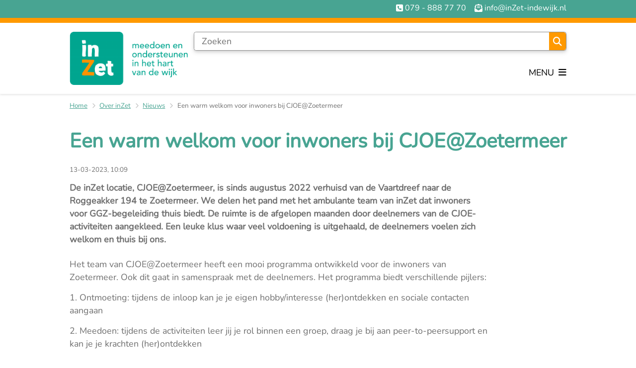

--- FILE ---
content_type: text/html; charset=utf-8
request_url: https://www.inzet-indewijk.nl/een-warm-welkom-voor-inwoners-bij-cjoezoetermeer
body_size: 22372
content:
<!DOCTYPE html><html lang="nl"><head><meta charSet="utf-8" data-next-head=""/><meta name="viewport" content="width=device-width, initial-scale=1" data-next-head=""/><title data-next-head="">Een warm welkom voor inwoners bij CJOE@Zoetermeer | Inzet-indewijk</title><link rel="shortcut icon" href="https://cuatro.sim-cdn.nl/inzetindewijk/uploads/styles/favicon/media/inzetlogo.png?cb=nj8_xLZ4" data-next-head=""/><link rel="canonical" href="https://www.inzet-indewijk.nl/een-warm-welkom-voor-inwoners-bij-cjoezoetermeer" data-next-head=""/><meta name="title" content="Een warm welkom voor inwoners bij CJOE@Zoetermeer" data-next-head=""/><meta property="og:site_name" content="Inzet-indewijk" data-next-head=""/><meta property="og:type" content="article" data-next-head=""/><meta property="og:url" content="https://www.inzet-indewijk.nl/een-warm-welkom-voor-inwoners-bij-cjoezoetermeer" data-next-head=""/><meta property="og:title" content="Een warm welkom voor inwoners bij CJOE@Zoetermeer" data-next-head=""/><meta property="og:image" content="https://cuatro.sim-cdn.nl/inzetindewijk/uploads/styles/og_image/media/cjoe-zm.jpg?h=055596cc&amp;cb=R7nTHDKn" data-next-head=""/><meta property="og:image:type" content="image/jpeg" data-next-head=""/><meta property="og:image:width" content="1200" data-next-head=""/><meta property="og:image:height" content="630" data-next-head=""/><meta property="og:updated_time" content="2025-04-07T06:26:19+02:00" data-next-head=""/><meta property="og:locale" content="nl" data-next-head=""/><meta name="article:publisher" content="Inzet-indewijk" data-next-head=""/><meta name="article:published_time" content="2023-03-13T10:09:22+01:00" data-next-head=""/><meta name="article:modified_time" content="2025-04-07T06:26:19+02:00" data-next-head=""/><meta name="dcterms.title" content="Een warm welkom voor inwoners bij CJOE@Zoetermeer" data-next-head=""/><meta name="dcterms.creator" content="Inzet-indewijk" data-next-head=""/><meta name="dcterms.publisher" content="Inzet-indewijk" data-next-head=""/><meta name="dcterms.date" content="2023-03-13T10:09:22+01:00" data-next-head=""/><meta name="dcterms.type" content="Nieuwsbericht" data-next-head=""/><meta name="dcterms.language" content="nl" data-next-head=""/><meta name="twitter:card" content="summary_large_image" data-next-head=""/><meta name="twitter:title" content="Een warm welkom voor inwoners bij CJOE@Zoetermeer" data-next-head=""/><meta name="twitter:image" content="https://cuatro.sim-cdn.nl/inzetindewijk/uploads/styles/twitter_card/media/cjoe-zm.jpg?h=055596cc&amp;cb=R7nTHDKn" data-next-head=""/><meta name="generator" content="SIMsite powered by Drupal" data-next-head=""/><meta name="robots" content="index, follow" data-next-head=""/><meta name="theme-color" content="#000000"/><link rel="manifest" href="/api/manifest"/><link rel="preload" as="script" href="https://logging.simanalytics.nl/piwik.js" nonce="MzU3MGFkMjgtMjU3Mi00ZGViLWJmOGUtYzM2MzhjMDFhNjIx"/><link nonce="MzU3MGFkMjgtMjU3Mi00ZGViLWJmOGUtYzM2MzhjMDFhNjIx" rel="preload" href="https://cuatro.sim-cdn.nl/assets/2.8.4/_next/static/css/03b7aefa7d7fb81b.css" as="style"/><link nonce="MzU3MGFkMjgtMjU3Mi00ZGViLWJmOGUtYzM2MzhjMDFhNjIx" rel="preload" href="https://cuatro.sim-cdn.nl/assets/2.8.4/_next/static/css/96e53b04bed03269.css" as="style"/><link nonce="MzU3MGFkMjgtMjU3Mi00ZGViLWJmOGUtYzM2MzhjMDFhNjIx" rel="preload" href="https://cuatro.sim-cdn.nl/assets/2.8.4/_next/static/css/7166e78d8fcab4c4.css" as="style"/><link nonce="MzU3MGFkMjgtMjU3Mi00ZGViLWJmOGUtYzM2MzhjMDFhNjIx" rel="preload" href="https://cuatro.sim-cdn.nl/assets/2.8.4/_next/static/css/c2a0e44b852d9833.css" as="style"/><link nonce="MzU3MGFkMjgtMjU3Mi00ZGViLWJmOGUtYzM2MzhjMDFhNjIx" rel="preload" href="https://cuatro.sim-cdn.nl/assets/2.8.4/_next/static/css/1cf0b0b2cdd7fa75.css" as="style"/><style data-theme="vars" data-next-head="">:root {
  --primary: #48a492;--white: #fff;--black: #000;--fontFamily: 'Nunito', verdana, sans-serif;;--fontFamilyHeadings: var(--fontFamily);--lineHeight: 1.5;--bodyBackgroundColor: #fff;--bodyColor: #6f6f6f;--bodyFontSize: 1.12rem;--paragraphOddColor: var(--bodyBackgroundColor);--paragraphOddColorMobile: var(--bodyBackgroundColor);--paragraphEvenColor: #ffffff;--paragraphEvenColorMobile: #f4f4f4;--contentDesktopMaxWidth: 1200px;--contentLaptopMaxWidth: 1000px;--simpleLoaderColor: var(--primary);--loaderColor: var(--primary);--fontAwesomeFree: "Font Awesome 6 Free";--fontAwesomeBrands: "Font Awesome 6 Brands";--iconsColor: inherit;--bodyLineHeight: var(--lineHeight);--contentPaddingX: 10vw;--contentPaddingXMobile: 8vw;--contentTextDesktopMaxWidth: 860px;--contentTextLaptopMaxWidth: 860px;--contentHeaderDesktopMaxWidth: var(--contentDesktopMaxWidth);--contentHeaderLaptopMaxWidth: var(--contentLaptopMaxWidth);--contentColor: "";--inputColor: #6f6f6f;--h1Color: var(--primary);--h1FontFamily: var(--fontFamilyHeadings);--h1FontSize: 2.25rem;--h1FontStyle: normal;--h1FontWeight: bold;;--h1LineHeight: var(--lineHeight);--h1MarginTop: 1rem;--h1MarginBottom: 1rem;--h2Color: var(--primary);--h2FontFamily: var(--fontFamilyHeadings);--h2FontSize: 1.4rem;--h2FontStyle: normal;--h2FontWeight: 600;;--h2LineHeight: var(--lineHeight);--h2MarginTop: 0.5rem;;--h2MarginBottom: 0.5rem;;--h3Color: var(--primary);--h3FontFamily: var(--fontFamilyHeadings);--h3FontSize: 1.3rem;--h3FontStyle: normal;--h3FontWeight: 400;--h3LineHeight: var(--lineHeight);--h3MarginTop: 0;--h3MarginBottom: .5rem;--h4Color: var(--primary);--h4FontFamily: var(--fontFamilyHeadings);--h4FontSize: 1.2rem;--h4FontStyle: normal;--h4FontWeight: 400;--h4LineHeight: var(--lineHeight);--h4MarginTop: 0;--h4MarginBottom: .5rem;--h5Color: var(--primary);--h5FontFamily: var(--fontFamilyHeadings);--h5FontSize: 1.1rem;--h5FontStyle: italic;--h5FontWeight: 400;--h5LineHeight: var(--lineHeight);--h5MarginTop: 0;--h5MarginBottom: .5rem;--h6Color: var(--primary);--h6FontFamily: var(--fontFamilyHeadings);--h6FontSize: 1rem;--h6FontStyle: italic;--h6FontWeight: 400;--h6LineHeight: var(--lineHeight);--h6MarginTop: 0;--h6MarginBottom: .5rem;--imageBorderRadius: 0;--heroBackgroundColor: transparent;--heroTitleAndSearchbarTextColor: white;--heroTitleAndSearchbarTitleFontFamily: var(--fontFamily);--heroTitleAndSearchbarTitleFontWeight: inherit;--heroTitleAndSearchbarSubtitleFontFamily: var(--fontFamily);--heroTitleAndSearchbarSubtitleFontWeight: inherit;--heroTitleAndSearchbarSubTitleFontSize: 1.875rem;--heroTitleAndSearchbarBoxButtonIcon: "\f002";--heroTitleAndSearchbarContentTextDesktopMaxWidth: var(--contentTextDesktopMaxWidth);--heroTitleAndSearchbarContentTextLaptopMaxWidth: var(--contentTextLaptopMaxWidth);--heroTitleAndSearchbarContentTextTabletMaxWidth: var(--contentTextLaptopMaxWidth);--heroTitleAndSearchbarSearchBarWidthDesktop: 70%;--heroOrganizationIntroMobileBackground: var(--paragraphOddColor);--heroOrganizationIntroLogoMaxWidth: 300px;--paragraphFontSize: 1rem;--paragraphLineHeight: var(--lineHeight);--paragraphMarginBottom: 15px;--paragraphPadding: 0.5rem;--paragraphOrderedListFontSize: var(--paragraphFontSize);--paragraphOrderedListLineHeight: var(--paragraphLineHeight);--paragraphColumnsTitleTextAlign: left;--paragraphColumnsGap: 2rem;--paragraphColumnsGapMobile: var(--paragraphColumnsGap);--paragraphCTABlockBorder: solid 1px var(--primary);--paragraphCTABlockBorderRadius: none;--paragraphCTABlockBoxShadow: none;--paragraphCTABlockBackground: var(--white);--paragraphCTABlockColor: inherit;--paragraphCTABlockButtonBackgroundColor: var(--callToActionBackgroundColor);--paragraphCTABlockButtonColor: var(--callToActionColor);--paragraphCTABlockButtonBorder: var(--callToActionBorder);--teaserPaddingLeft: 0px;--teaserPaddingBottom: 0rem;--teaserBorderLeftColor: transparent;--teaserBorderLeftWidth: 0;--listMarginLeft: 1.8rem;--listMarginLeftSubList: 1rem;--listItemPaddingLeft: 0;--ulMarginTop: 0.5rem;--ulMarginBottom: 2rem;--ulMarginLeft: var(--listMarginLeft);--ulMarginLeftSubList: var(--listMarginLeftSubList);--ulListItemPaddingLeft: var(--listItemPaddingLeft);--olMarginTop: 0;--olMarginBottom: 2rem;--olMarginLeft: var(--listMarginLeft);--olMarginLeftSubList: var(--listMarginLeftSubList);--olListItemPaddingLeft: var(--listItemPaddingLeft);--liMarginBottom: 0;--tableHeadingCellColor: "";--tableHeadingCellBackgroundColor: "";--tableCellPadding: 15px;--tableCellMinWidth: 100px;--tableCaptionColor: var(--contentColor);--tableCaptionFontSize: var(--bodyFontSize);--tableCaptionFontStyle: italic;--rssButtonFontSize: 0.7rem;--rssButtonFontColor: var(--primary);--rssButtonColor: var(--primary);--linkColor: #000;--linkColorOnHover: var(--linkColor);--linkUnderLineOffset: auto;--buttonColor: var(--white);--buttonBackgroundColor: #ff9900;--buttonHoverBackgroundColor: var(--buttonBackgroundColor);--buttonHoverColor: var(--buttonColor);--buttonHoverOpacity: 0.9;--buttonDisabledColor: var(--white);--buttonDisabledBackgroundColor: #585858;--buttonBorder: none;--buttonBorderRadius: 15px;--buttonFontWeight: 700;;--bulletColor: #c4c4c4;--bulletColorFooter: #c4c4c4;--bulletIcon: "\f105";--bulletFontSize: 1rem;--bulletMargin: 1rem;--bulletLineHeight: calc(var(--paragraphLineHeight) * 1rem);--iconHoverColor: var(--white);--iconRoundedColor: #ff9900;--iconRoundedBackgroundColor: var(--white);--shareButtonColor: var(--buttonColor);--shareButtonBackgroundColor: var(--buttonBackgroundColor);--cardColorOnHover: inherit;--callToActionBackgroundColor: #ff9900;--callToActionColor: var(--white);--callToActionBorder: var(--buttonBorder);--callToActionHoverBackgroundColor: var(--callToActionBackgroundColor);--callToActionHoverColor: var(--callToActionColor);--callToAction2BackgroundColor: var(--primary);--callToAction2Color: var(--white);--callToAction2Border: var(--buttonBorder);--callToAction2HoverBackgroundColor: var(--callToAction2BackgroundColor);--callToAction2HoverColor: var(--callToAction2Color);--buttonArrowShapeBackgroundColor: var(--buttonBackgroundColor);--buttonArrowShapeBorderRadius: var(--buttonBorderRadius);--buttonArrowShapeColor: var(--buttonColor);--buttonArrowShapeHoverBackgroundColor: var(--buttonHoverBackgroundColor);--buttonArrowShapeHoverColor: var(--buttonHoverColor);--logoMaxWidth: 300px;--logoMobileMaxWidth: 150px;--logoMargin: 1em;--logoTabletPortraitMargin: var(--logoMargin);--logoContrastFilter: grayscale(100%);--mainNavColor: #000;--mainNavColorMobile: var(--mainNavColor);--mainNavFontSize: var(--bodyFontSize);--mainNavIconColor: inherit;--mainNavPadding: 0.5rem;--mainNavSeparatorColor: var(--primary);--navColor: var(--primary);--fullWidthMenuBackgroundColor: var(--primary);--fullWidthMenuColor: var(--white);--openSubmenuIconColor: #666;--topMainNavColor: var(--primary);--topMainNavIconColor: var(--mainNavIconColor);--topMainNavBackgroundColor: #ff9900;--topMainNavBorderHeight: 10px;--headerBackgroundColor: var(--white);--headerBoxShadow: 0 2px 4px 0 rgba(0,0,0,0.10);--headerSearchbarNextToMenuSearchButtonBackgroundColor: var(--buttonBackgroundColor);--headerSearchbarNextToMenuSearchButtonColor: var(--buttonColor);--headerSearchbarNextToMenuSearchButtonBorder: var(--buttonBorder);--headerSearchbarNextToMenuSearchButtonBorderBottom: var(--headerSearchbarNextToMenuSearchButtonBorder);--stickyHeaderLogoHeight: calc(0.5 * 5dvw + 5dvh);--navBorderColor: var(--primary);--activeSubNavColor: var(--primary);--activeSubNavIconColor: var(--mainNavIconColor);--activeSubNavBackgroundColor: #f4f4f4;--activeMainNavBorderColor: #ff9900;--mobileMenuActiveAndHoverSubNavColor: var(--activeSubNavColor);--mobileMenuActiveAndHoverSubNavBackgroundColor: var(--activeSubNavBackgroundColor);--mobileMenuCloseButtonColor: var(--primary);--searchBoxButtonColor: var(--white);--searchBoxButtonBackgroundColor: #ff9900;--searchBoxButtonBackgroundColorOnBlur: #b0b0b0;--searchBoxColor: #6f6f6f;--searchBoxPlaceholderColor: #6f6f6f;--searchBoxDesktopWidth: 100%;--searchBoxVerticalDesignDesktopWidth: 70%;--searchBoxShadow: 0 4px 8px 0 rgba(0, 0, 0, .12), 0 2px 4px 0 rgba(0, 0, 0, .08);--searchBoxFontSize: 1rem;--searchBoxBorderRadius: .25rem;--searchBoxBorder: 1px solid #8F8F8F;--searchSuggestionsTitleColor: var(--primary);--searchSuggestionsDescriptionColor: var(--contentColor);--searchSuggestionsHoverColor: #f4f4f4;--searchResultsURLFontColor: #b8c2cc;--searchResultsDatelineFontSize: .875rem;--searchResultsDatelineFontColor: var(--contentColor);--searchResultsDatelineFontWeight: normal;--searchResultsTopBarBackgroundColor: none;--searchResultsTopBarPadding: 0px;--searchResultsHighlightedSearchWordColor: inherit;--socialButtonsColor: var(--white);--socialButtonsBackgroundColor: var(--primary);--contentHeaderBorderBottom: none;--contentHeaderPaddingBottom: initial;--contentListItemBorderRadius: unset;--contentListItemDateBorderColor: #ff9900;--contentListPlaceholderBackgroundColor: #dae1e7;--contentListImageBorderRadius: unset;--contentListBulletIcon: var(--bulletIcon);--contentListBulletIconMargin: var(--bulletMargin);--contentListButtonIcon: "\f105";--contentListButtonBackgroundColor: var(--buttonBackgroundColor);--contentListButtonBorder: var(--buttonBorder);--contentListButtonBorderRadius: 5px;--contentListActionButtonBackgroundColor: var(--buttonBackgroundColor);--contentListActionButtonBorder: var(--buttonBorder);--contentListActionButtonBorderRadius: 15px;--contentListActionButtonIcon: "\f105";--itemLayoutListItemMargin: 2rem;--contentListTwoColumnsTitleFontSize: var(--bodyFontSize);--contentListTwoColumnsTitleTextDecoration: underline;--contentListTwoColumnsTitleColor: var(--linkColor);--contentListTwoColumnsTitleFontFamily: var(--fontFamily);--contentListTwoColumnsTitleLineHeight: var(--bodyLineHeight);--contentListItemTitleFontSize: var(--bodyFontSize);--contentListItemTitleTextDecoration: underline;--contentListItemTitleColor: var(--linkColor);--contentListItemTitleFontFamily: var(--fontFamily);--contentListItemTitleLineHeight: var(--bodyLineHeight);--paragraphListDateColor: gray;--paragraphListTitleColor: var(--primary);--promotedItemsBoxShadow: none;--verticalDesignTopTaskBackgroundHeight: 35vh;--verticalDesignTopTaskBackgroundHeightMobile: 250px;--verticalDesignTopTaskBackgroundMinHeight: 450px;--verticalDesignFooterColumnsColor: var(--white);--verticalDesignFooterColumnsBackgroundColor: var(--primary);--verticalDesignParagraphOddColor: var(--paragraphOddColor);--verticalDesignParagraphEvenColor: var(--paragraphEvenColor);--ratingFormToggleButtonFontColor: var(--white);--ratingFormToggleButtonBorderColor: var(--white);--ratingFormToggleButtonBackgroundColor: var(--primary);--ratingFormTextColor: var(--primary);--ratingFormSmileySmileColor: #37b73b;--ratingFormSmileyNeutralColor: #ffae07;--ratingFormSmileyFrownColor: #ff0035;--ratingFormBackgroundColor: var(--cookieBannerBackgroundColor);--ratingFormShadow: rgba(14, 30, 37, 0.12) 0px 2px 4px 0px, rgba(14, 30, 37, 0.32) 0px 2px 16px 0px;--ratingFormSubmitButtonBackgroundColor: var(--primary);--ratingFormSubmitButtonFontColor: var(--white);--ratingFormSubmitButtonBackgroundColorOnBlur: #b0b0b0;--notFoundFormBackgroundColor: #efefef;--notFoundFormButtonsFontSize: 1rem;--notFoundFormButtonsFontFamily: var(--fontFamily);--notFoundFormButtonsFontTransform: uppercase;--notFoundFormPositiveButtonFontColor: var(--white);--notFoundFormPositiveButtonBackgroundColor: #ff9900;--notFoundFormNegativeButtonFontColor: var(--white);--notFoundFormNegativeButtonBackgroundColor: #d52b1e;--notFoundFormButtonBackgroundColorOnBlur: #b0b0b0;--notFoundFormSubmitButtonFontColor: var(--white);--notFoundFormSubmitButtonBackgroundColor: var(--primary);--notFoundFormInputColor: var(--black);--notFoundFormLabelColor: var(--black);--formErrorListBackgroundColor: #efefef;--formErrorListBorder: none;--errorMessageEmailColor: #9a002a;--cookieBannerColorInvertedBackgroundColor: var(--primary);--cookieBannerColorInverted: false;--cookieBannerSmall: false;--cookieModalBackground: var(--white);--selectBlockSectionBackground: #efefef;--selectBlockSectionIcons: var(--primary);--fullWidthContentHeaderPageTitleColor: var(--h1Color);--fullWidthImageMaxHeight: none;--dropdownBackgroundColorHover: #f7fafc;--dropdownBackgroundColorActive: var(--primary);--dropdownOptionIcon: "\f111";--dropdownOptionIconActive: "\f192";--footerCallToActionBackgroundColor: var(--callToActionBackgroundColor);--footerCallToActionHoverBackgroundColor: var(--footerCallToActionBackgroundColor);--footerCallToActionHoverColor: var(--footerCallToActionColor);--footerCallToActionColor: var(--callToActionColor);--footerCallToActionBorder: var(--callToActionBorder);--footerCallToAction2BackgroundColor: var(--callToAction2BackgroundColor);--footerCallToAction2HoverBackgroundColor: var(--footerCallToAction2BackgroundColor);--footerCallToAction2HoverColor: var(--footerCallToAction2Color);--footerCallToAction2Color: var(--callToAction2Color);--footerCallToAction2Border: var(--callToAction2Border);--footerExternalLinkBackground: transparent;--submenuBackgroundColor: transparent;--blockQuoteFontSize: 2rem;--blockQuoteFontStyle: italic;--blockQuoteLineHeight: var(--lineHeight);--blockQuoteColor: var(--primary);--blockQuoteBackgroundColor: #fff;--blockQuoteBorderColor: #dcdcdc;--blockQuotePadding: 0.5rem 1.5rem 1.5rem 0;--blockQuoteIconColor: var(--bodyColor);--overlayBackground: var(--primary);--overlayColor: var(--white);--overlayLayoutCloseButtonColor: var(--overlayColor);--searchOverlayButtonDesktopIcon: "\f002";--searchOverlayBackground: var(--overlayBackground);--menuOverlayColor: var(--overlayColor);--menuOverlayBackground: var(--overlayBackground);--menuOverlayMobileQuickMenuColor: var(--white);--menuOverlayMobileQuickMenuBackgroundColor: var(--primary);--menuOverlayMobileQuickMenuBorder: 1px solid var(--white);--menuOverlayMobileQuickMenuBorderRadius: 5px;--menuOverlaySubLinkBulletIcon: var(--bulletIcon);--wysiwygEmbeddedImageMarginRight: 2rem;--wysiwygEmbeddedImageMarginBottom: 2rem;--wysiwygEmbeddedImageMarginLeft: 2rem;--figcaptionFontSize: 0.75rem;--contentTeaserFontStyle: normal;--contentTeaserFontWeight: bold;--contentIntroFontSize: var(--paragraphFontSize);--contentIntroLineHeight: var(--paragraphLineHeight);--contentIntroFontStyle: var(--contentTeaserFontStyle);--contentIntroFontWeight: var(--contentTeaserFontWeight);--focusColor: var(--black);--focusBackgroundColor: var(--white);--focusBoxShadow: 0 10px 15px -3px rgba(255, 255, 255, 0.4), 0 4px 6px -2px rgba(255, 255, 255, 0.4);--focusOutlineWidth: 3px;--focusOutlineStyle: dotted;--focusOutlineColor: var(--black);--focusOutlineColorContrast: var(--focusOutlineColor);--focusColorContrast: var(--focusColor);--focusBackgroundColorContrast: var(--focusBackgroundColor);--focusBoxShadowContrast: var(--focusBoxShadow);--transparentHeaderOffsetDesktop: 0;--transparentHeaderOffsetMobile: 0;--useAccessibleMenu: false;--secondary: #ff9900;--colouredTopTasksDesignBlockBackgroundColor1: rgba(255, 153, 0, 0.7);--colouredTopTasksDesignBlockBackgroundColor2: rgba(72, 164, 146, 0.7);--colouredTopTasksDesignBlockBackgroundColor3: rgba(255, 153, 0, 0.7);--colouredTopTasksDesignBlockBackgroundColor4: rgba(72, 164, 146, 0.7);--colouredTopTasksDesignBlockBackgroundColor5: rgba(255, 153, 0, 0.7);--colouredTopTasksDesignBlockRadius: 15px;--colouredTopTasksDesignBlockColor: #ffffff;--blocksDesignPageTitleBackgroundTransparency: 0.8;--fullWidthContentHeaderIntroBackgroundTransparency: 0.8;--contentTitleBorderBottom: solid 1px lightgray;--scrollToTopButtonBackgroundColor: #ff9900;--scrollToTopButtonColor: white;--quickMenuFontSize: 0.9rem;--paragraphLinksTitleFontWeight: 600;;--boxLinkIconColor: #ff9900;--quickMenuNavContainerPadding: 0px;--colouredTopTasksDesignBlockSize: 9rem;;
}</style><script type="application/ld+json" data-next-head="">[{"@type":"NewsArticle","@context":"https://schema.org","name":"Een warm welkom voor inwoners bij CJOE@Zoetermeer","url":"https://www.inzet-indewijk.nl/een-warm-welkom-voor-inwoners-bij-cjoezoetermeer","description":"De inZet locatie, CJOE@Zoetermeer, is sinds augustus 2022 verhuisd van de Vaartdreef naar de Roggeakker 194 te Zoetermeer. We delen het pand met het ambulante team van inZet&nbsp;dat inwoners voor&nbsp;GGZ-begeleiding thuis biedt.&nbsp;De ruimte is de afgelopen maanden door deelnemers van de CJOE-activiteiten aangekleed. Een leuke klus waar veel voldoening is uitgehaald, de deelnemers voelen zich welkom en thuis bij ons.","image":"https://cuatro.sim-cdn.nl/inzetindewijk/uploads/cjoe-zm.jpg?cb=R7nTHDKn","author":{"@type":"Organization","name":"Inzet-indewijk","logo":{"@type":"imageObject","url":"https://cuatro.sim-cdn.nl/inzetindewijk/uploads/inzet-logo-payoff-groen.png?cb=EKbeBPXl","width":10496,"height":4501},"url":"https://www.inzet-indewijk.nl","telephone":"079 888 77 70"},"headline":"Een warm welkom voor inwoners bij CJOE@Zoetermeer","datePublished":"2023-03-13T09:09:22.000Z","dateModified":"2023-03-13T09:09:22.000Z","publisher":{"@type":"Organization","name":"Inzet-indewijk","logo":{"@type":"imageObject","url":"https://cuatro.sim-cdn.nl/inzetindewijk/uploads/inzet-logo-payoff-groen.png?cb=EKbeBPXl","width":10496,"height":4501},"url":"https://www.inzet-indewijk.nl","telephone":"079 888 77 70"},"mainEntityOfPage":{"@type":"WebPage","@id":"https://www.inzet-indewijk.nl/een-warm-welkom-voor-inwoners-bij-cjoezoetermeer"},"articleSection":[]}]</script><style data-theme="vars" data-next-head="">:root {
  --quickMenuBackgroundColor: var(--primary);--quickMenuColor: var(--white);--quickMenuFontSize: 0.9rem;--quickMenuNavPadding: 1rem;--quickMenuNavContainerPadding: 0px;--quickMenuUnderlineColor: var(--quickMenuColor);--quickMenuButtonBackgroundColor: var(--buttonBackgroundColor);--quickMenuButtonColor: var(--buttonColor);
}</style><style data-theme="vars" data-next-head="">:root {
  --contentHeroNoImageIntroFontWeight: var(--contentIntroFontWeight);
}</style><style data-theme="vars" data-next-head="">:root {
  --breadcrumbLinkColor: var(--primary);--breadcrumbFontSize: 0.75rem;--breadcrumbFontFamily: var(--fontFamily);--breadcrumbSeparatorIconColor: var(--bulletColor);--breadcrumbSeparatorIcon: "\f054";--breadcrumbMarginTop: 0.75rem;--breadcrumbMarginBottom: 0.75rem;
}</style><style data-theme="vars" data-next-head="">:root {
  --moderationStateColor: var(--contentColor);--moderationStateBackground: transparent;--moderationStatePadding: 0;--moderationStateArchivedColor: var(--moderationStateColor);--moderationStateArchivedBackground: var(--moderationStateBackground);--moderationStateArchivedPadding: var(--moderationStatePadding);
}</style><style data-theme="vars" data-next-head="">:root {
  --paragraphTextDesktopMaxWidthLandingPage: none;--paragraphTextLaptopMaxWidthLandingPage: none;
}</style><style data-theme="vars" data-next-head="">:root {
  --linkableHeadingScrollMarginTop: 0px;--linkableHeadingScrollMarginTopMobile: var(--linkableHeadingScrollMarginTop);
}</style><style data-theme="vars" data-next-head="">:root {
  --scrollToTopButtonBackgroundColor: #ff9900;--scrollToTopButtonColor: white;--scrollToTopButtonBorder: none;--scrollToTopButtonBorderRadius: 0px;
}</style><style data-theme="vars" data-next-head="">:root {
  --quickLinksFontSize: var(--mainNavFontSize);--quickLinksColor: var(--mainNavColor);--quickLinksButtonBackgroundColor: var(--buttonBackgroundColor);--quickLinksButtonColor: var(--buttonColor);--quickLinksButtonBorderRadius: var(--buttonBorderRadius);--quickLinksButtonHoverBackgroundColor: var(--buttonHoverBackgroundColor);--quickLinksButtonHoverColor: var(--quickLinksButtonColor);--quickLinksButtonPadding: 0.5rem 1rem;--quickLinksGap: 2rem;
}</style><link rel="stylesheet" href="https://cuatro.sim-cdn.nl/assets/2.8.4/iconFonts/opengemeenten/css/opengemeenten.css"/><link rel="stylesheet" href="https://cuatro.sim-cdn.nl/assets/2.8.4/iconFonts/toptaken/css/toptaken.css"/><link rel="stylesheet" href="https://cuatro.sim-cdn.nl/assets/2.8.4/iconFonts/fontawesome6/css/fontawesome.6.7.2.css"/><link rel="stylesheet" href="https://cuatro.sim-cdn.nl/assets/2.8.4/iconFonts/fontawesome6/css/v5-font-face.css"/><link rel="stylesheet" href="https://cuatro.sim-cdn.nl/assets/2.8.4/iconFonts/fontawesome6/css/v4-shims.css"/><link rel="stylesheet" href="https://cuatro.sim-cdn.nl/assets/2.8.4/fonts/openDyslexic/css/open-dyslexic.css"/><link rel="stylesheet" href="https://fonts.bunny.net/css?family=Avenir%7CNunito%7CMajor+Mono+Display&amp;display=swap"/><link nonce="MzU3MGFkMjgtMjU3Mi00ZGViLWJmOGUtYzM2MzhjMDFhNjIx" rel="stylesheet" href="https://cuatro.sim-cdn.nl/assets/2.8.4/_next/static/css/03b7aefa7d7fb81b.css" data-n-g=""/><link nonce="MzU3MGFkMjgtMjU3Mi00ZGViLWJmOGUtYzM2MzhjMDFhNjIx" rel="stylesheet" href="https://cuatro.sim-cdn.nl/assets/2.8.4/_next/static/css/96e53b04bed03269.css" data-n-p=""/><link nonce="MzU3MGFkMjgtMjU3Mi00ZGViLWJmOGUtYzM2MzhjMDFhNjIx" rel="stylesheet" href="https://cuatro.sim-cdn.nl/assets/2.8.4/_next/static/css/7166e78d8fcab4c4.css" data-n-p=""/><link nonce="MzU3MGFkMjgtMjU3Mi00ZGViLWJmOGUtYzM2MzhjMDFhNjIx" rel="stylesheet" href="https://cuatro.sim-cdn.nl/assets/2.8.4/_next/static/css/c2a0e44b852d9833.css"/><link nonce="MzU3MGFkMjgtMjU3Mi00ZGViLWJmOGUtYzM2MzhjMDFhNjIx" rel="stylesheet" href="https://cuatro.sim-cdn.nl/assets/2.8.4/_next/static/css/1cf0b0b2cdd7fa75.css"/><noscript data-n-css="MzU3MGFkMjgtMjU3Mi00ZGViLWJmOGUtYzM2MzhjMDFhNjIx"></noscript><script defer="" nonce="MzU3MGFkMjgtMjU3Mi00ZGViLWJmOGUtYzM2MzhjMDFhNjIx" noModule="" src="https://cuatro.sim-cdn.nl/assets/2.8.4/_next/static/chunks/polyfills-42372ed130431b0a.js"></script><script defer="" src="https://cuatro.sim-cdn.nl/assets/2.8.4/_next/static/chunks/DayJS.585454de67316dd6.js" nonce="MzU3MGFkMjgtMjU3Mi00ZGViLWJmOGUtYzM2MzhjMDFhNjIx"></script><script defer="" src="https://cuatro.sim-cdn.nl/assets/2.8.4/_next/static/chunks/Introduction.29cf6574be6a6940.js" nonce="MzU3MGFkMjgtMjU3Mi00ZGViLWJmOGUtYzM2MzhjMDFhNjIx"></script><script defer="" src="https://cuatro.sim-cdn.nl/assets/2.8.4/_next/static/chunks/ParagraphText.b93db7eb523d892d.js" nonce="MzU3MGFkMjgtMjU3Mi00ZGViLWJmOGUtYzM2MzhjMDFhNjIx"></script><script defer="" src="https://cuatro.sim-cdn.nl/assets/2.8.4/_next/static/chunks/5497.344791da1e09bbba.js" nonce="MzU3MGFkMjgtMjU3Mi00ZGViLWJmOGUtYzM2MzhjMDFhNjIx"></script><script defer="" src="https://cuatro.sim-cdn.nl/assets/2.8.4/_next/static/chunks/RatingForm.7e071c3281dc7afa.js" nonce="MzU3MGFkMjgtMjU3Mi00ZGViLWJmOGUtYzM2MzhjMDFhNjIx"></script><script src="https://cuatro.sim-cdn.nl/assets/2.8.4/_next/static/chunks/webpack-679a60b65eb23b26.js" nonce="MzU3MGFkMjgtMjU3Mi00ZGViLWJmOGUtYzM2MzhjMDFhNjIx" defer=""></script><script src="https://cuatro.sim-cdn.nl/assets/2.8.4/_next/static/chunks/framework-31a549d445d65f75.js" nonce="MzU3MGFkMjgtMjU3Mi00ZGViLWJmOGUtYzM2MzhjMDFhNjIx" defer=""></script><script src="https://cuatro.sim-cdn.nl/assets/2.8.4/_next/static/chunks/main-9a1d1c90904caae0.js" nonce="MzU3MGFkMjgtMjU3Mi00ZGViLWJmOGUtYzM2MzhjMDFhNjIx" defer=""></script><script src="https://cuatro.sim-cdn.nl/assets/2.8.4/_next/static/chunks/pages/_app-c880dfb030565973.js" nonce="MzU3MGFkMjgtMjU3Mi00ZGViLWJmOGUtYzM2MzhjMDFhNjIx" defer=""></script><script src="https://cuatro.sim-cdn.nl/assets/2.8.4/_next/static/chunks/5394-a5a82fe66e7d9bfd.js" nonce="MzU3MGFkMjgtMjU3Mi00ZGViLWJmOGUtYzM2MzhjMDFhNjIx" defer=""></script><script src="https://cuatro.sim-cdn.nl/assets/2.8.4/_next/static/chunks/558-229df1cc704f9d31.js" nonce="MzU3MGFkMjgtMjU3Mi00ZGViLWJmOGUtYzM2MzhjMDFhNjIx" defer=""></script><script src="https://cuatro.sim-cdn.nl/assets/2.8.4/_next/static/chunks/5880-08217208dc4df6de.js" nonce="MzU3MGFkMjgtMjU3Mi00ZGViLWJmOGUtYzM2MzhjMDFhNjIx" defer=""></script><script src="https://cuatro.sim-cdn.nl/assets/2.8.4/_next/static/chunks/pages/%5B%5B...all%5D%5D-3c56a96adc66a759.js" nonce="MzU3MGFkMjgtMjU3Mi00ZGViLWJmOGUtYzM2MzhjMDFhNjIx" defer=""></script><script src="https://cuatro.sim-cdn.nl/assets/2.8.4/_next/static/2.8.4/_buildManifest.js" nonce="MzU3MGFkMjgtMjU3Mi00ZGViLWJmOGUtYzM2MzhjMDFhNjIx" defer=""></script><script src="https://cuatro.sim-cdn.nl/assets/2.8.4/_next/static/2.8.4/_ssgManifest.js" nonce="MzU3MGFkMjgtMjU3Mi00ZGViLWJmOGUtYzM2MzhjMDFhNjIx" defer=""></script></head><body><div id="__next"><div id="BodyWrapper_wrapper__767Lq" class="BodyWrapper_focusStyles__riH7z"><section aria-label="Laden van de pagina" class="Accessibility_visuallyHidden__7de9x"><div class="NextPageLoader_loader__7xyNW no_solr" role="status"><p>De inhoud is geladen.</p></div></section><section tabindex="-1" aria-label="Skiplinks" id="skiplinks"><ul class="Skiplinks_skipLinks__bKEoQ no_solr"><li class="Skiplinks_skipLinksListItem__DK58w"><a href="#skip-links-content" class="Skiplinks_skipLinksLink__tJqsF">Naar de inhoud gaan</a></li></ul></section><div id="content" class="Page_stickyFooter__10yXn StickyFooter_stickyFooter__R8OLv"><div class="QuickMenu_quickMenu__Sm_TF no_solr"><nav class="QuickMenu_container__ZtoeO" aria-label="Snelmenu"><ul><li><a href="/#" class=""><span class="toptasks-list-icon QuickMenu_icon__Gayqw fa fa-phone-square" role="img" aria-hidden="true"></span><span class="extra-menu-item QuickMenu_extraMenuItem__tdlOb"> 079 - 888 77 70</span></a></li><li><a href="/#" class=""><span class="toptasks-list-icon QuickMenu_icon__Gayqw fas fa-envelope-open-text" role="img" aria-hidden="true"></span><span class="extra-menu-item QuickMenu_extraMenuItem__tdlOb"> info@inZet-indewijk.nl</span></a></li></ul></nav></div><div class=""><header class="HeaderFlexible_flexibleHeader__3x0M_ flexible-header no_solr rs_preserve"><div class="HeaderFlexible_mobile__BJSMG"><div class="HeaderFlexible_row__ZHTSJ HeaderFlexible_sticky__jdZZX" style="padding:.5rem 0;background:var(--headerBackgroundColor);box-shadow:var(--headerBoxShadow)"><div class="HeaderFlexible_container__X5FBa"><div class="FlexibleHeaderLogo_logoWrapper__k_5pA logo-wrapper"><a title="Ga naar de homepage" href="/"><picture><source media="(max-width: 812px)" srcSet="https://cuatro.sim-cdn.nl/inzetindewijk/uploads/styles/logo_mobile/media/inzet-logo-payoff-groen.png?cb=EKbeBPXl"/><img class="logo-img" width="10496" height="4501" src="https://cuatro.sim-cdn.nl/inzetindewijk/uploads/styles/logo/media/inzet-logo-payoff-groen.png?cb=EKbeBPXl" alt=""/></picture></a></div><div class="FlexibleElements_elementGroup__EDuSH" style="flex-direction:row;justify-content:flex-end;align-items:center"><button type="button" id="site-navigation-«R6lcb9j6»" aria-expanded="false" class="menu-button OpenButton_openButton__sT749" aria-label="Open het menu" tabindex="0"><span class="OpenButton_openButtonLabel__mM0bL">Menu</span><span aria-hidden="true" class="OpenButton_openButtonIcon__PMZlR FontAwesome_fontAwesome__Q7inz"></span></button><div class="SearchBar_searchIsCollapsed__wTqyk search-bar rs_skip"><span class="SearchBar_expandIcon__OMRyD fa fa-search" role="img" aria-hidden="true"></span><form role="search"><div role="presentation" class="SearchBar_searchBarContainer__zFrYq"><input id="search-bar-«Ralcb9j6»" class="SearchBar_searchBarInput__sMZ85 search-bar-input open-expandable-search-icon" type="search" title="Zoeken" aria-label="Zoeken" placeholder="Zoeken" autoComplete="off" aria-haspopup="true" aria-describedby="search-bar-«Ralcb9j6»-input-describedby" name="trefwoord" value=""/><div id="search-bar-«Ralcb9j6»-input-describedby" class="SearchBar_searchInputDescribedBy___KsLe">Zodra er zoekresultaten zijn, gebruik de omhoog/omlaag toetsen om te navigeren en enter om te selecteren. Touch gebruikers, gebruik touch of swipe.</div><div aria-live="polite" class="SearchBar_searchInputAriaLive__jxdzJ"></div><div aria-label="Zoeksuggesties" role="application" aria-expanded="false" id="search-bar-«Ralcb9j6»-autocomplete-list" class="SearchBar_suggestionsListBox__kZP26 search-bar-suggestions-listbox offscreen"></div></div></form></div></div></div></div></div><div class="HeaderFlexible_desktop__5zfaq"><div class="HeaderFlexible_row__ZHTSJ" style="border-top:var(--topMainNavBorderHeight) solid var(--topMainNavBackgroundColor);background:var(--headerBackgroundColor);box-shadow:var(--headerBoxShadow);justify-content:flex-end"><div class="HeaderFlexible_container__X5FBa" style="align-items:normal;gap:1rem"><div class="FlexibleElements_elementGroup__EDuSH" style="padding:var(--logoMargin) 0;align-items:flex-start;width:25%"><div class="FlexibleHeaderLogo_logoWrapper__k_5pA logo-wrapper"><a title="Ga naar de homepage" href="/"><picture><source media="(max-width: 812px)" srcSet="https://cuatro.sim-cdn.nl/inzetindewijk/uploads/styles/logo_mobile/media/inzet-logo-payoff-groen.png?cb=EKbeBPXl"/><img class="logo-img" width="10496" height="4501" src="https://cuatro.sim-cdn.nl/inzetindewijk/uploads/styles/logo/media/inzet-logo-payoff-groen.png?cb=EKbeBPXl" alt=""/></picture></a></div></div><div class="FlexibleElements_elementGroup__EDuSH" style="flex-direction:column;justify-content:space-evenly;width:75%;gap:0"><div class="SearchBar_searchBar__QVgwE search-bar rs_skip" style="width:100%"><form role="search"><div role="presentation" class="SearchBar_searchBarContainer__zFrYq"><input id="search-bar-«R6mcb9j6»" class="SearchBar_searchBarInput__sMZ85 search-bar-input" type="search" title="Zoeken" aria-label="Zoeken" placeholder="Zoeken" autoComplete="off" aria-haspopup="true" aria-describedby="search-bar-«R6mcb9j6»-input-describedby" name="trefwoord" value=""/><div id="search-bar-«R6mcb9j6»-input-describedby" class="SearchBar_searchInputDescribedBy___KsLe">Zodra er zoekresultaten zijn, gebruik de omhoog/omlaag toetsen om te navigeren en enter om te selecteren. Touch gebruikers, gebruik touch of swipe.</div><div aria-live="polite" class="SearchBar_searchInputAriaLive__jxdzJ"></div><div aria-label="Zoeksuggesties" role="application" aria-expanded="false" id="search-bar-«R6mcb9j6»-autocomplete-list" class="SearchBar_suggestionsListBox__kZP26 search-bar-suggestions-listbox offscreen"></div></div><button class="SearchBar_button__WQtkm SearchBar_searchButton__fDxpG search-button" type="submit"><span class="SearchBar_icon__tyuo_ fa fa-search" role="img" aria-hidden="true"></span>Zoeken</button></form></div><button type="button" id="site-navigation-«Ramcb9j6»" aria-expanded="false" class="menu-button OpenButton_openButton__sT749" aria-label="Open het menu" tabindex="0"><span class="OpenButton_openButtonLabel__mM0bL">Menu</span><span aria-hidden="true" class="OpenButton_openButtonIcon__PMZlR FontAwesome_fontAwesome__Q7inz"></span></button></div></div></div></div></header></div><main id="skip-links-content" class="content-details-container ContentDetailsContainer_contentDetailsContainer__4zGtc"><article itemScope="" class="main-content content-wrapper"><header><div class="DefaultContentHeader_defaultContentHeader__w_7mr container-flex"><nav aria-label="Kruimelpad" id="breadcrumbs" class="Breadcrumb_breadcrumb__fK4dG no_solr rs_skip"><ol class="no-default-styling Breadcrumb_list___Q_uC"><li class="Breadcrumb_item__CXcEI"><a title="Ga naar de homepage" href="/">Home</a></li><li class="Breadcrumb_item__CXcEI"><a class="" href="/over-inzet">Over inZet</a></li><li class="Breadcrumb_item__CXcEI"><a class="" href="/nieuws">Nieuws</a></li><li class="Breadcrumb_item__CXcEI"><span aria-current="location">Een warm welkom voor inwoners bij CJOE@Zoetermeer</span></li></ol></nav><span id="Een-warm-welkom-voor-inwoners-bij-CJOE@Zoetermeer" style="position:absolute;left:-9999px" aria-hidden="true"></span><h1 class="LinkableHeading_scrollMarginTop__f8lQM PageTitle_pageTitle__7Tzm7 no_solr DefaultContentHeader_pageTitleVariableWidth__5sHyl" id="een-warm-welkom-voor-inwoners-bij-cjoezoetermeer">Een warm welkom voor inwoners bij CJOE@Zoetermeer</h1><div class="ModerationState_moderationState__N_xmp published"><div class="Date_date__uXOej date published"><time dateTime="2023-03-13T10:09">13-03-2023, 10:09</time></div></div></div></header><div class="paragraphs Paragraphs_grid__GGa2J"><div class="paragraph Paragraphs_paragraph__cLuF0 Paragraphs_mainWidth__psiDU"><div class="Paragraphs_paragraphBackground__L8UqB Paragraphs_backgroundColor__dHRYy"></div><div class="intro Paragraphs_paragraph__cLuF0"><div class="text-container Introduction_contentIntroductionVariables__fgSjY Introduction_introBorder__bUhwx Introduction_introWidthSmaller___TY0z HTMLBody_htmlBody__BqDAh Lists_lists__AS1Rp"><p>De inZet locatie, CJOE@Zoetermeer, is sinds augustus 2022 verhuisd van de Vaartdreef naar de Roggeakker 194 te Zoetermeer. We delen het pand met het ambulante team van inZet dat inwoners voor GGZ-begeleiding thuis biedt. De ruimte is de afgelopen maanden door deelnemers van de CJOE-activiteiten aangekleed. Een leuke klus waar veel voldoening is uitgehaald, de deelnemers voelen zich welkom en thuis bij ons.</p></div></div></div><div style="--paragraph-background-color:var(--paragraphOddColor)" class="paragraph Paragraphs_paragraph__cLuF0 Paragraphs_paragraphPadding__BEXBd Paragraphs_paragraphPaddingFirst__vpMNY Paragraphs_paragraphPaddingLast__aI2O7 Paragraphs_mainWidth__psiDU text"><div class="Paragraphs_paragraphBackground__L8UqB Paragraphs_backgroundColor__dHRYy"></div><div class="ParagraphText_paragraphText__8LBs7 text-container ParagraphText_maxContentWidth__6Yhpm HTMLBody_htmlBody__BqDAh Lists_lists__AS1Rp"><p>Het team van CJOE@Zoetermeer heeft een mooi programma ontwikkeld voor de inwoners van Zoetermeer. Ook dit gaat in samenspraak met de deelnemers. Het programma biedt verschillende pijlers:</p><p>1. Ontmoeting: tijdens de inloop kan je je eigen hobby/interesse (her)ontdekken en sociale contacten aangaan</p><p>2. Meedoen: tijdens de activiteiten leer jij je rol binnen een groep, draag je bij aan peer-to-peersupport en kan je je krachten (her)ontdekken</p><p>3. Werken aan jezelf: met behulp van de ervaringsdeskundige bespreek je actuele herstelthema’s zoals zelfliefde of grenzen bewaken. Dit kan met behulp van onderdelen uit trainingen of door een hele training volgen.</p><p>Ook de uitvoering van het programma is in handen van de deelnemers zelf, onder begeleiding van de participatiemedewerkers of ervaringsdeskundige.</p><span id="Je-staat-er-niet-alleen-voor" style="position:absolute;left:-9999px" aria-hidden="true"></span><h4 class="LinkableHeading_scrollMarginTop__f8lQM" id="je-staat-er-niet-alleen-voor"><strong>Je staat er niet alleen voor</strong></h4><p>Bij CJOE krijg je de ruimte om sociale contacten op te doen in een veilige omgeving. Dat lijkt logisch, maar is niet zo vanzelfsprekend omdat je bijvoorbeeld door schaamte of overlevingsstrategieën je sociale contacten verloren bent. A;s je geland bent bij CJOE, dan kan je meedoen met het programma.</p><p>De activiteiten worden door deelnemers bedacht, georganiseerd en samen uitgevoerd. Je krijgt de ruimte om je wensen en doelen in te brengen en dan op je eigen tempo aan de slag te gaan. Natuurlijk sta je er tijdens het werken aan je herstel niet alleen voor. Naast de steun van de andere deelnemers aan de groep krijg je ook support van de participatiemedewerkers en ervaringsdeskundige. We besteden veel aandacht aan evaluatie, zodat we samen goed kunnen bespreken op welke manier jij vooruit gaat en hoe we je daarbij verder kunnen helpen.</p><p>CJOE@Zoetermeer biedt maandelijks een programma aan, maar dat kan je meer als een hulpmiddel zien. Bij CJOE stel jij je eigen programma samen, net zoals jij dat nodig hebt voor jouw herstel. Natuurlijk helpen we je daarbij. De basis is er, het vertrouwen ook, daarmee de ruimte om &#x27;buitengewoon’ te zijn. We denken altijd in mogelijkheden; wat kan er wel? En soms heb je op die vraag een antwoord dat we niet bij CJOE kunnen realiseren. Dan kijken we waar het wel kan en regelen het gewoon. We bieden ruimte om te groeien en te bloeien; grenzen verkennen en niet meteen teruggefloten worden.</p><p>Claudia is deelnemer bij CJOE en heeft dit persoonlijk ervaren in de afgelopen jaren. <em>“Twee jaar geleden, na mijn opname, leek het mijn hulpverlener verstandig om de stap naar CJOE te zetten. Ik zat de hele dag thuis en had geen daginvulling met als gevolg dat ik maar zat te wachten tot de dag voorbij was. De hulpverlener heeft het contact met CJOE geregeld en een afspraak gemaakt. Samen zijn we daar naartoe gegaan. Ik voelde me eenzaam en een buitenstaander, maar de participatiemedewerker nodigde me uit om deel te nemen aan de activiteit. Deze uitnodiging gaf me een fijn gevoel omdat ik erbij betrokken werd en er mocht zijn. Door de positieve ervaring werd de drempel om voor de tweede keer naar CJOE toe te gaan lager. Langzaamaan kreeg ik contact met de andere deelnemers. Ik leerde de mensen kennen en voelde erkenning en betrokkenheid van de groep. Ik werd steeds socialer en creëerde eigenaarschap; Ik deelde mijn ervaring over een eerder uitgevoerde activiteit en dat ik deze miste. Ik werd gehoord en de activiteit ‘bakken’ kwam op het programma. Door de participatiemedewerker werd ik verder uitgedaagd de activiteit te gaan organiseren en uit te voeren. Ik kwam uit mijn comfortzone en dat vond ik leuk.</em></p><p><em>Het organiseren en uitvoeren van de activiteit liet mij groeien. Ik begon in mezelf te geloven en meer voor mezelf op te komen. Dit deed ik niet alleen op CJOE, maar ook in gesprekken met hulpverleners. Ik hervond mezelf iedere week een beetje meer en merkte dat ik uit mijn deelnemersrol groeide. Ik ging in gesprek met de participatiecoördinator en samen kwamen we tot de conclusie dat ik er klaar voor was om de rol als vrijwilliger te vervullen. Ik ben nu ruim drie maanden vrijwilliger bij CJOE en geniet ervan mijn krachten voor anderen te zetten zodat ik kan zien dat het steeds beter met ze gaat.”</em></p><span id="Wil-jij-meer-weten-over-CJOE" style="position:absolute;left:-9999px" aria-hidden="true"></span><h4 class="LinkableHeading_scrollMarginTop__f8lQM" id="wil-jij-meer-weten-over-cjoe"><strong>Wil jij meer weten over CJOE?</strong></h4><p>Neem dan contact op met team CJOE door te bellen naar 06 8688 5350 of mail naar cjoezoetermeer@fonteynenburg.nl</p></div></div></div></article></main><footer><div class="FooterColumns_columnsWrapper__Le_LA no_solr FooterColumns_paddingBottomForScrollTopButton__KtSRr"><div class="FooterColumns_columns__0gwc6 container-flex content-wrapper FooterColumns_threeColumns__gGMh9"><div class="FooterColumn_column__q4tpI HTMLBody_htmlBody__BqDAh Lists_lists__AS1Rp"><span id="footer-Contact" style="position:absolute;left:-9999px" aria-hidden="true"></span><h2 class="LinkableHeading_scrollMarginTop__f8lQM" id="footer-contact">Contact</h2><p>Teldersrode 25<br/>2717 HR Zoetermeer </p><p>E  <a href="/#" class="HTMLBody_link__Lomaj Link_link__QNt8B Hover_linkHover__LUB4Y">info@inZet-indewijk.nl</a><br/>T  <a href="/#" class="HTMLBody_link__Lomaj Link_link__QNt8B Hover_linkHover__LUB4Y">079 888 77 70</a></p></div><div class="FooterColumn_column__q4tpI HTMLBody_htmlBody__BqDAh Lists_lists__AS1Rp"><ul><li><a href="https://www.inzet-indewijk.nl/privacyverklaring-van-inzet" class="HTMLBody_link__Lomaj Link_link__QNt8B Hover_linkHover__LUB4Y">Privacy</a></li><li><a href="https://www.inzet-indewijk.nl/vraag-tip-of-klacht" class="HTMLBody_link__Lomaj Link_link__QNt8B Hover_linkHover__LUB4Y">Vraag, tip of klacht?</a></li></ul></div><div class="FooterColumn_column__q4tpI HTMLBody_htmlBody__BqDAh Lists_lists__AS1Rp"><span id="footer-Volg-ons" style="position:absolute;left:-9999px" aria-hidden="true"></span><h2 class="LinkableHeading_scrollMarginTop__f8lQM" id="footer-volg-ons">Volg ons</h2><p><a class="HTMLBody_socialLink__v03oW" href="https://www.facebook.com/inZetindeWijk/" title="Ga naar Facebook"><span class="fa-facebook fab icon-rounded-m" role="img" aria-hidden="true"></span>Facebook</a><a class="HTMLBody_socialLink__v03oW" href="https://www.youtube.com/channel/UCDyGf0BcFfxK49yWA2qYReg" title="Ga naar youtube"><span class="fa-youtube fab icon-rounded-m" role="img" aria-hidden="true"></span>Youtube</a><a class="HTMLBody_socialLink__v03oW" href="https://www.instagram.com/inZetindewijk/" title="Ga naar instagram"><span class="fa-instagram fab icon-rounded-m" role="img" aria-hidden="true"></span>Instagram</a></p><article data-entity-type="media" data-entity-uuid="7d6663d6-df33-401a-aea4-6e101b707cc2" data-embed-button="media" data-entity-embed-display="view_mode:media.medium" data-entity-embed-display-settings="{&quot;link_url&quot;:&quot;&quot;,&quot;link_url_target&quot;:0}" data-langcode="nl" class="embedded-entity"><article class="media media--type-image media--view-mode-medium">
  
      
            <div class="field field--name-field-media-image field--type-image field--label-hidden field__item"> <img src="https://cuatro.sim-cdn.nl/inzetindewijk/uploads/styles/wysiwyg_medium/media/logo-associatie-wijkteams.jpg?cb=S0c397wX" width="640" height="246" alt="" loading="lazy" class="image-style-wysiwyg-medium HTMLBody_imageBorderRadius__xkqdd"/></div>
      
  </article></article>
</div><div class="SocialLinks_footerSocialLinks__2Hgek" id="footerSocialLinks"></div></div></div><div class="ScrollToTopButton_scrollToTop__8QD6L"><button type="button" title="Terug naar boven" class="ScrollToTopButton_btn__WzKbL" aria-label="Terug naar boven"><span aria-hidden="false" class="fa fa-chevron-up"></span></button></div></footer></div><dialog aria-hidden="true" aria-labelledby="mobile-menu-modal-heading-«Raj6»" class="no_solr"><div class="Modal_modal__l4yBn MobileMenuModal_modal__bqBkg"><div class="Modal_container__T5Dvn MobileMenuModal_container__wPNHf"><div class="Modal_buttons__0MBpx"><div class="Modal_languageSwitcher__Byv4M"></div><button type="button" class="Modal_closeButton__Foob_"><span aria-hidden="true" class="fa fa-solid fa-xmark Modal_closeIcon__6YjI8"></span><span class="Accessibility_visuallyHidden__7de9x">Sluiten</span></button></div><div class="content-wrapper Modal_wrapper__pTQ5P MobileMenuModal_wrapper__sNQsr"><h2 id="mobile-menu-modal-heading-«Raj6»" class="Accessibility_visuallyHidden__7de9x">Menu</h2><div class="MobileMenuModal_mobileMenu__2MgmC"><nav class="mobile-menu-nav" aria-label="Menu"><ul role="menubar" class="MobileMenuModal_topMenuList__wyeSj"><li role="none" class="MobileMenuModal_menuBarItem__zvKTj MobileMenuModal_collapsed__fYyF9"><div class="MobileMenuModal_menuItemContainer__AkZxm"><a role="menuitem" class="MobileMenuModal_defaultMenuLink__I1h5_ MobileMenuModal_font__DdJ_J MobileMenuModal_menuLink__TNe6h MobileMenuModal_itemLabel__SJjGV" aria-expanded="false" aria-haspopup="true" tabindex="0" href="/inwoners">Inwoners</a><button type="button" class="fas MobileMenuModal_expandButton__kIF8R fa-chevron-down" aria-expanded="false" tabindex="-1" aria-hidden="true"><span class="MobileMenuModal_label__i30dA">Open het submenu</span></button></div><ul role="menu" aria-label="Inwoners" class="MobileMenuModal_submenu__pni_Q"><li role="none" class="MobileMenuModal_subMenuItem__dWzrj MobileMenuModal_collapsed__fYyF9"><div class="MobileMenuModal_menuItemContainer__AkZxm"><a role="menuitem" class="MobileMenuModal_defaultMenuLink__I1h5_ MobileMenuModal_subMenuLink__pRlgX MobileMenuModal_font__DdJ_J MobileMenuModal_menuLink__TNe6h MobileMenuModal_itemLabel__SJjGV" aria-haspopup="false" tabindex="-1" href="/aanmelden">Aanmelden</a></div></li><li role="none" class="MobileMenuModal_subMenuItem__dWzrj MobileMenuModal_collapsed__fYyF9"><div class="MobileMenuModal_menuItemContainer__AkZxm"><a role="menuitem" class="MobileMenuModal_defaultMenuLink__I1h5_ MobileMenuModal_subMenuLink__pRlgX MobileMenuModal_font__DdJ_J MobileMenuModal_menuLink__TNe6h MobileMenuModal_itemLabel__SJjGV" aria-haspopup="false" tabindex="-1" href="/activiteiten-0">Activiteiten en trainingen</a></div></li><li role="none" class="MobileMenuModal_subMenuItem__dWzrj MobileMenuModal_collapsed__fYyF9"><div class="MobileMenuModal_menuItemContainer__AkZxm"><a role="menuitem" class="MobileMenuModal_defaultMenuLink__I1h5_ MobileMenuModal_subMenuLink__pRlgX MobileMenuModal_font__DdJ_J MobileMenuModal_menuLink__TNe6h MobileMenuModal_itemLabel__SJjGV" aria-expanded="false" aria-haspopup="true" tabindex="-1" href="/ik-heb-ondersteuning-nodig">Ik heb ondersteuning nodig</a><button type="button" class="fas MobileMenuModal_expandButton__kIF8R fa-chevron-down" aria-expanded="false" tabindex="-1" aria-hidden="true"><span class="MobileMenuModal_label__i30dA">Open het submenu</span></button></div><ul role="menu" aria-label="Ik heb ondersteuning nodig" class="MobileMenuModal_subSubMenu__LgWX5"><li role="none" class="MobileMenuModal_collapsed__fYyF9"><div class="MobileMenuModal_menuItemContainer__AkZxm"><a role="menuitem" class="MobileMenuModal_defaultMenuLink__I1h5_ MobileMenuModal_subSubMenuLink__MqAGX MobileMenuModal_font__DdJ_J MobileMenuModal_menuLink__TNe6h MobileMenuModal_itemLabel__SJjGV" aria-haspopup="false" tabindex="-1" href="/ondersteuning-geldzaken">Geld en administratie</a></div></li><li role="none" class="MobileMenuModal_collapsed__fYyF9"><div class="MobileMenuModal_menuItemContainer__AkZxm"><a role="menuitem" class="MobileMenuModal_defaultMenuLink__I1h5_ MobileMenuModal_subSubMenuLink__MqAGX MobileMenuModal_font__DdJ_J MobileMenuModal_menuLink__TNe6h MobileMenuModal_itemLabel__SJjGV" aria-haspopup="false" tabindex="-1" href="/wonen-werken-en-geld">Vragen over wonen</a></div></li><li role="none" class="MobileMenuModal_collapsed__fYyF9"><div class="MobileMenuModal_menuItemContainer__AkZxm"><a role="menuitem" class="MobileMenuModal_defaultMenuLink__I1h5_ MobileMenuModal_subSubMenuLink__MqAGX MobileMenuModal_font__DdJ_J MobileMenuModal_menuLink__TNe6h MobileMenuModal_itemLabel__SJjGV" aria-haspopup="false" tabindex="-1" href="/zelfstandig-leven-begeleiding">Gezondheid en balans</a></div></li><li role="none" class="MobileMenuModal_collapsed__fYyF9"><div class="MobileMenuModal_menuItemContainer__AkZxm"><a role="menuitem" class="MobileMenuModal_defaultMenuLink__I1h5_ MobileMenuModal_subSubMenuLink__MqAGX MobileMenuModal_font__DdJ_J MobileMenuModal_menuLink__TNe6h MobileMenuModal_itemLabel__SJjGV" aria-haspopup="false" tabindex="-1" href="/gezin-en-opvoeding">Gezin en relaties</a></div></li><li role="none" class="MobileMenuModal_collapsed__fYyF9"><div class="MobileMenuModal_menuItemContainer__AkZxm"><a role="menuitem" class="MobileMenuModal_defaultMenuLink__I1h5_ MobileMenuModal_subSubMenuLink__MqAGX MobileMenuModal_font__DdJ_J MobileMenuModal_menuLink__TNe6h MobileMenuModal_itemLabel__SJjGV" aria-haspopup="false" tabindex="-1" href="/iets-anders">Iets anders</a></div></li><li role="none" class="MobileMenuModal_collapsed__fYyF9"><div class="MobileMenuModal_menuItemContainer__AkZxm"><a role="menuitem" class="MobileMenuModal_defaultMenuLink__I1h5_ MobileMenuModal_subSubMenuLink__MqAGX MobileMenuModal_font__DdJ_J MobileMenuModal_menuLink__TNe6h MobileMenuModal_itemLabel__SJjGV" aria-haspopup="false" tabindex="-1" href="/senioren-mantelzorg">Mantelzorgondersteuning</a></div></li></ul></li><li role="none" class="MobileMenuModal_subMenuItem__dWzrj MobileMenuModal_collapsed__fYyF9"><div class="MobileMenuModal_menuItemContainer__AkZxm"><a role="menuitem" class="MobileMenuModal_defaultMenuLink__I1h5_ MobileMenuModal_subMenuLink__pRlgX MobileMenuModal_font__DdJ_J MobileMenuModal_menuLink__TNe6h MobileMenuModal_itemLabel__SJjGV" aria-expanded="false" aria-haspopup="true" tabindex="-1" href="/ik-wil-meedoen">Ik wil meedoen</a><button type="button" class="fas MobileMenuModal_expandButton__kIF8R fa-chevron-down" aria-expanded="false" tabindex="-1" aria-hidden="true"><span class="MobileMenuModal_label__i30dA">Open het submenu</span></button></div><ul role="menu" aria-label="Ik wil meedoen" class="MobileMenuModal_subSubMenu__LgWX5"><li role="none" class="MobileMenuModal_collapsed__fYyF9"><div class="MobileMenuModal_menuItemContainer__AkZxm"><a role="menuitem" class="MobileMenuModal_defaultMenuLink__I1h5_ MobileMenuModal_subSubMenuLink__MqAGX MobileMenuModal_font__DdJ_J MobileMenuModal_menuLink__TNe6h MobileMenuModal_itemLabel__SJjGV" aria-haspopup="false" tabindex="-1" href="/meedoen-en-ontwikkelen">Meedoen</a></div></li><li role="none" class="MobileMenuModal_collapsed__fYyF9"><div class="MobileMenuModal_menuItemContainer__AkZxm"><a role="menuitem" class="MobileMenuModal_defaultMenuLink__I1h5_ MobileMenuModal_subSubMenuLink__MqAGX MobileMenuModal_font__DdJ_J MobileMenuModal_menuLink__TNe6h MobileMenuModal_itemLabel__SJjGV" aria-haspopup="false" tabindex="-1" href="/activiteiten">Activiteiten</a></div></li><li role="none" class="MobileMenuModal_collapsed__fYyF9"><div class="MobileMenuModal_menuItemContainer__AkZxm"><a role="menuitem" class="MobileMenuModal_defaultMenuLink__I1h5_ MobileMenuModal_subSubMenuLink__MqAGX MobileMenuModal_font__DdJ_J MobileMenuModal_menuLink__TNe6h MobileMenuModal_itemLabel__SJjGV" aria-haspopup="false" tabindex="-1" href="/dagbesteding-bij-inzet">Dagbesteding bij inZet</a></div></li></ul></li><li role="none" class="MobileMenuModal_subMenuItem__dWzrj MobileMenuModal_collapsed__fYyF9"><div class="MobileMenuModal_menuItemContainer__AkZxm"><a role="menuitem" class="MobileMenuModal_defaultMenuLink__I1h5_ MobileMenuModal_subMenuLink__pRlgX MobileMenuModal_font__DdJ_J MobileMenuModal_menuLink__TNe6h MobileMenuModal_itemLabel__SJjGV" aria-expanded="false" aria-haspopup="true" tabindex="-1" href="/in-jouw-wijk">In jouw wijk</a><button type="button" class="fas MobileMenuModal_expandButton__kIF8R fa-chevron-down" aria-expanded="false" tabindex="-1" aria-hidden="true"><span class="MobileMenuModal_label__i30dA">Open het submenu</span></button></div><ul role="menu" aria-label="In jouw wijk" class="MobileMenuModal_subSubMenu__LgWX5"><li role="none" class="MobileMenuModal_collapsed__fYyF9"><div class="MobileMenuModal_menuItemContainer__AkZxm"><a role="menuitem" class="MobileMenuModal_defaultMenuLink__I1h5_ MobileMenuModal_subSubMenuLink__MqAGX MobileMenuModal_font__DdJ_J MobileMenuModal_menuLink__TNe6h MobileMenuModal_itemLabel__SJjGV" aria-haspopup="false" tabindex="-1" href="/activiteiten-en-spreekuren">Activiteiten in je wijk</a></div></li><li role="none" class="MobileMenuModal_collapsed__fYyF9"><div class="MobileMenuModal_menuItemContainer__AkZxm"><a role="menuitem" class="MobileMenuModal_defaultMenuLink__I1h5_ MobileMenuModal_subSubMenuLink__MqAGX MobileMenuModal_font__DdJ_J MobileMenuModal_menuLink__TNe6h MobileMenuModal_itemLabel__SJjGV" aria-haspopup="false" tabindex="-1" href="/kies-je-wijk">Kies je wijk</a></div></li></ul></li><li role="none" class="MobileMenuModal_subMenuItem__dWzrj MobileMenuModal_collapsed__fYyF9"><div class="MobileMenuModal_menuItemContainer__AkZxm"><a role="menuitem" class="MobileMenuModal_defaultMenuLink__I1h5_ MobileMenuModal_subMenuLink__pRlgX MobileMenuModal_font__DdJ_J MobileMenuModal_menuLink__TNe6h MobileMenuModal_itemLabel__SJjGV" aria-haspopup="false" tabindex="-1" href="/vrijwilligers">Vrijwilligers</a></div></li></ul></li><li role="none" class="MobileMenuModal_menuBarItem__zvKTj MobileMenuModal_collapsed__fYyF9"><div class="MobileMenuModal_menuItemContainer__AkZxm"><a role="menuitem" class="MobileMenuModal_defaultMenuLink__I1h5_ MobileMenuModal_font__DdJ_J MobileMenuModal_menuLink__TNe6h MobileMenuModal_itemLabel__SJjGV" aria-expanded="false" aria-haspopup="true" tabindex="-1" href="/professionals">Professionals</a><button type="button" class="fas MobileMenuModal_expandButton__kIF8R fa-chevron-down" aria-expanded="false" tabindex="-1" aria-hidden="true"><span class="MobileMenuModal_label__i30dA">Open het submenu</span></button></div><ul role="menu" aria-label="Professionals" class="MobileMenuModal_submenu__pni_Q"><li role="none" class="MobileMenuModal_subMenuItem__dWzrj MobileMenuModal_collapsed__fYyF9"><div class="MobileMenuModal_menuItemContainer__AkZxm"><a role="menuitem" class="MobileMenuModal_defaultMenuLink__I1h5_ MobileMenuModal_subMenuLink__pRlgX MobileMenuModal_font__DdJ_J MobileMenuModal_menuLink__TNe6h MobileMenuModal_itemLabel__SJjGV" aria-expanded="false" aria-haspopup="true" tabindex="-1" href="/professionals-en-verwijzers">Professionals en verwijzers</a><button type="button" class="fas MobileMenuModal_expandButton__kIF8R fa-chevron-down" aria-expanded="false" tabindex="-1" aria-hidden="true"><span class="MobileMenuModal_label__i30dA">Open het submenu</span></button></div><ul role="menu" aria-label="Professionals en verwijzers" class="MobileMenuModal_subSubMenu__LgWX5"><li role="none" class="MobileMenuModal_collapsed__fYyF9"><div class="MobileMenuModal_menuItemContainer__AkZxm"><a role="menuitem" class="MobileMenuModal_defaultMenuLink__I1h5_ MobileMenuModal_subSubMenuLink__MqAGX MobileMenuModal_font__DdJ_J MobileMenuModal_menuLink__TNe6h MobileMenuModal_itemLabel__SJjGV" aria-haspopup="false" tabindex="-1" href="/aanmeldinformatie-en-verwijzen">Aanmeldinformatie en verwijzen</a></div></li><li role="none" class="MobileMenuModal_collapsed__fYyF9"><div class="MobileMenuModal_menuItemContainer__AkZxm"><a role="menuitem" class="MobileMenuModal_defaultMenuLink__I1h5_ MobileMenuModal_subSubMenuLink__MqAGX MobileMenuModal_font__DdJ_J MobileMenuModal_menuLink__TNe6h MobileMenuModal_itemLabel__SJjGV" aria-haspopup="false" tabindex="-1" href="/samenwerking">Samenwerking</a></div></li><li role="none" class="MobileMenuModal_collapsed__fYyF9"><div class="MobileMenuModal_menuItemContainer__AkZxm"><a role="menuitem" class="MobileMenuModal_defaultMenuLink__I1h5_ MobileMenuModal_subSubMenuLink__MqAGX MobileMenuModal_font__DdJ_J MobileMenuModal_menuLink__TNe6h MobileMenuModal_itemLabel__SJjGV" aria-haspopup="false" tabindex="-1" href="/wat-we-bieden">Wat we bieden</a></div></li><li role="none" class="MobileMenuModal_collapsed__fYyF9"><div class="MobileMenuModal_menuItemContainer__AkZxm"><a role="menuitem" class="MobileMenuModal_defaultMenuLink__I1h5_ MobileMenuModal_subSubMenuLink__MqAGX MobileMenuModal_font__DdJ_J MobileMenuModal_menuLink__TNe6h MobileMenuModal_itemLabel__SJjGV" aria-haspopup="false" tabindex="-1" href="/welzijn-op-recept">Welzijn op Recept</a></div></li></ul></li><li role="none" class="MobileMenuModal_subMenuItem__dWzrj MobileMenuModal_collapsed__fYyF9"><div class="MobileMenuModal_menuItemContainer__AkZxm"><a role="menuitem" class="MobileMenuModal_defaultMenuLink__I1h5_ MobileMenuModal_subMenuLink__pRlgX MobileMenuModal_font__DdJ_J MobileMenuModal_menuLink__TNe6h MobileMenuModal_itemLabel__SJjGV" aria-haspopup="false" tabindex="-1" href="/werken-bij">Werken bij</a></div></li></ul></li><li role="none" class="MobileMenuModal_menuBarItem__zvKTj MobileMenuModal_collapsed__fYyF9"><div class="MobileMenuModal_menuItemContainer__AkZxm"><a role="menuitem" class="MobileMenuModal_defaultMenuLink__I1h5_ MobileMenuModal_font__DdJ_J MobileMenuModal_menuLink__TNe6h MobileMenuModal_itemLabel__SJjGV" aria-expanded="false" aria-haspopup="true" tabindex="-1" href="/vrijwilligers">Vrijwilligers</a><button type="button" class="fas MobileMenuModal_expandButton__kIF8R fa-chevron-down" aria-expanded="false" tabindex="-1" aria-hidden="true"><span class="MobileMenuModal_label__i30dA">Open het submenu</span></button></div><ul role="menu" aria-label="Vrijwilligers" class="MobileMenuModal_submenu__pni_Q"><li role="none" class="MobileMenuModal_subMenuItem__dWzrj MobileMenuModal_collapsed__fYyF9"><div class="MobileMenuModal_menuItemContainer__AkZxm"><a role="menuitem" class="MobileMenuModal_defaultMenuLink__I1h5_ MobileMenuModal_subMenuLink__pRlgX MobileMenuModal_font__DdJ_J MobileMenuModal_menuLink__TNe6h MobileMenuModal_itemLabel__SJjGV" aria-haspopup="false" tabindex="-1" href="/vrijwilliger-worden">Vrijwilliger worden?</a></div></li><li role="none" class="MobileMenuModal_subMenuItem__dWzrj MobileMenuModal_collapsed__fYyF9"><div class="MobileMenuModal_menuItemContainer__AkZxm"><a role="menuitem" class="MobileMenuModal_defaultMenuLink__I1h5_ MobileMenuModal_subMenuLink__pRlgX MobileMenuModal_font__DdJ_J MobileMenuModal_menuLink__TNe6h MobileMenuModal_itemLabel__SJjGV" aria-haspopup="false" tabindex="-1" href="/contactgegevens-voor-vrijwilligers">Contactgevens voor vrijwilligers</a></div></li></ul></li><li role="none" class="MobileMenuModal_menuBarItem__zvKTj MobileMenuModal_collapsed__fYyF9"><div class="MobileMenuModal_menuItemContainer__AkZxm"><a role="menuitem" class="MobileMenuModal_defaultMenuLink__I1h5_ MobileMenuModal_font__DdJ_J MobileMenuModal_menuLink__TNe6h MobileMenuModal_itemLabel__SJjGV" aria-expanded="false" aria-haspopup="true" tabindex="-1" href="/over-inzet">Over inZet</a><button type="button" class="fas MobileMenuModal_expandButton__kIF8R fa-chevron-down" aria-expanded="false" tabindex="-1" aria-hidden="true"><span class="MobileMenuModal_label__i30dA">Open het submenu</span></button></div><ul role="menu" aria-label="Over inZet" class="MobileMenuModal_submenu__pni_Q"><li role="none" class="MobileMenuModal_subMenuItem__dWzrj MobileMenuModal_collapsed__fYyF9"><div class="MobileMenuModal_menuItemContainer__AkZxm"><a role="menuitem" class="MobileMenuModal_defaultMenuLink__I1h5_ MobileMenuModal_subMenuLink__pRlgX MobileMenuModal_font__DdJ_J MobileMenuModal_menuLink__TNe6h MobileMenuModal_itemLabel__SJjGV" aria-haspopup="false" tabindex="-1" href="/hoe-werken-wij">Hoe werken wij?</a></div></li><li role="none" class="MobileMenuModal_subMenuItem__dWzrj MobileMenuModal_collapsed__fYyF9"><div class="MobileMenuModal_menuItemContainer__AkZxm"><a role="menuitem" class="MobileMenuModal_defaultMenuLink__I1h5_ MobileMenuModal_subMenuLink__pRlgX MobileMenuModal_font__DdJ_J MobileMenuModal_menuLink__TNe6h MobileMenuModal_itemLabel__SJjGV" aria-haspopup="false" tabindex="-1" href="/ons-verhaal">inZet: ons verhaal</a></div></li><li role="none" class="MobileMenuModal_subMenuItem__dWzrj MobileMenuModal_collapsed__fYyF9"><div class="MobileMenuModal_menuItemContainer__AkZxm"><a role="menuitem" class="MobileMenuModal_defaultMenuLink__I1h5_ MobileMenuModal_subMenuLink__pRlgX MobileMenuModal_font__DdJ_J MobileMenuModal_menuLink__TNe6h MobileMenuModal_itemLabel__SJjGV" aria-haspopup="false" tabindex="-1" href="/kies-je-wijk">Locaties in de wijk</a></div></li><li role="none" class="MobileMenuModal_subMenuItem__dWzrj MobileMenuModal_collapsed__fYyF9"><div class="MobileMenuModal_menuItemContainer__AkZxm"><a role="menuitem" class="MobileMenuModal_defaultMenuLink__I1h5_ MobileMenuModal_subMenuLink__pRlgX MobileMenuModal_font__DdJ_J MobileMenuModal_menuLink__TNe6h MobileMenuModal_itemLabel__SJjGV" aria-haspopup="false" tabindex="-1" href="/nieuws">Nieuws</a></div></li><li role="none" class="MobileMenuModal_subMenuItem__dWzrj MobileMenuModal_collapsed__fYyF9"><div class="MobileMenuModal_menuItemContainer__AkZxm"><a role="menuitem" class="MobileMenuModal_defaultMenuLink__I1h5_ MobileMenuModal_subMenuLink__pRlgX MobileMenuModal_font__DdJ_J MobileMenuModal_menuLink__TNe6h MobileMenuModal_itemLabel__SJjGV" aria-haspopup="false" tabindex="-1" href="/ik-heb-een-klacht">Ik heb een klacht</a></div></li><li role="none" class="MobileMenuModal_subMenuItem__dWzrj MobileMenuModal_collapsed__fYyF9"><div class="MobileMenuModal_menuItemContainer__AkZxm"><a role="menuitem" class="MobileMenuModal_defaultMenuLink__I1h5_ MobileMenuModal_subMenuLink__pRlgX MobileMenuModal_font__DdJ_J MobileMenuModal_menuLink__TNe6h MobileMenuModal_itemLabel__SJjGV" aria-haspopup="false" tabindex="-1" href="/privacyverklaring-0">Privacyverklaring</a></div></li></ul></li><li role="none" class="MobileMenuModal_menuBarItem__zvKTj MobileMenuModal_collapsed__fYyF9"><div class="MobileMenuModal_menuItemContainer__AkZxm"><a role="menuitem" class="MobileMenuModal_defaultMenuLink__I1h5_ MobileMenuModal_font__DdJ_J MobileMenuModal_menuLink__TNe6h MobileMenuModal_itemLabel__SJjGV" aria-expanded="false" aria-haspopup="true" tabindex="-1" href="/werken-bij">Werken bij</a><button type="button" class="fas MobileMenuModal_expandButton__kIF8R fa-chevron-down" aria-expanded="false" tabindex="-1" aria-hidden="true"><span class="MobileMenuModal_label__i30dA">Open het submenu</span></button></div><ul role="menu" aria-label="Werken bij" class="MobileMenuModal_submenu__pni_Q"><li role="none" class="MobileMenuModal_subMenuItem__dWzrj MobileMenuModal_collapsed__fYyF9"><div class="MobileMenuModal_menuItemContainer__AkZxm"><a role="menuitem" class="MobileMenuModal_defaultMenuLink__I1h5_ MobileMenuModal_subMenuLink__pRlgX MobileMenuModal_font__DdJ_J MobileMenuModal_menuLink__TNe6h MobileMenuModal_itemLabel__SJjGV" aria-haspopup="false" tabindex="-1" href="/werken-voor-inzet">Werken voor inZet</a></div></li><li role="none" class="MobileMenuModal_subMenuItem__dWzrj MobileMenuModal_collapsed__fYyF9"><div class="MobileMenuModal_menuItemContainer__AkZxm"><a role="menuitem" class="MobileMenuModal_defaultMenuLink__I1h5_ MobileMenuModal_subMenuLink__pRlgX MobileMenuModal_font__DdJ_J MobileMenuModal_menuLink__TNe6h MobileMenuModal_itemLabel__SJjGV" aria-haspopup="false" tabindex="-1" href="/vacatures">Vacatures</a></div></li><li role="none" class="MobileMenuModal_subMenuItem__dWzrj MobileMenuModal_collapsed__fYyF9"><div class="MobileMenuModal_menuItemContainer__AkZxm"><a role="menuitem" class="MobileMenuModal_defaultMenuLink__I1h5_ MobileMenuModal_subMenuLink__pRlgX MobileMenuModal_font__DdJ_J MobileMenuModal_menuLink__TNe6h MobileMenuModal_itemLabel__SJjGV" aria-haspopup="false" tabindex="-1" href="/vrijwilligers">Vrijwilligers</a></div></li></ul></li><li role="none" class="MobileMenuModal_menuBarItem__zvKTj MobileMenuModal_collapsed__fYyF9"><div class="MobileMenuModal_menuItemContainer__AkZxm"><a role="menuitem" class="MobileMenuModal_defaultMenuLink__I1h5_ MobileMenuModal_font__DdJ_J MobileMenuModal_menuLink__TNe6h MobileMenuModal_itemLabel__SJjGV" aria-haspopup="false" tabindex="-1" href="/aanmelden-0">Contact</a></div></li></ul></nav><div class="MobileMenuModal_bottomBorder__xgbW1" role="presentation"></div><div class="MobileQuickMenu_mobileQuickMenu__cDlGj"><nav id="skip-links-quick-navigation" class="MobileQuickMenu_container___HO5Z" aria-label="Snelmenu"><div class="Loader_desktopQuickMenuLoader__YI4JY no_solr"><svg aria-labelledby="DesktopQuickMenuLoader-aria" role="img" height="10" width="130"><title id="DesktopQuickMenuLoader-aria">Loading...</title><rect role="presentation" x="0" y="0" width="100%" height="100%" clip-path="url(#DesktopQuickMenuLoader-diff)" style="fill:url(#DesktopQuickMenuLoader-animated-diff)"></rect><defs><clipPath id="DesktopQuickMenuLoader-diff"><rect x="0" y="0" rx="0" ry="0" width="70" height="10"></rect><rect x="80" y="0" rx="0" ry="0" width="50" height="10"></rect></clipPath><linearGradient id="DesktopQuickMenuLoader-animated-diff" gradientTransform="translate(-2 0)"><stop offset="0%" stop-color="#f3f3f3" stop-opacity="1"></stop><stop offset="50%" stop-color="#ecebeb" stop-opacity="1"></stop><stop offset="100%" stop-color="#f3f3f3" stop-opacity="1"></stop><animateTransform attributeName="gradientTransform" type="translate" values="-2 0; 0 0; 2 0" dur="2s" repeatCount="indefinite"></animateTransform></linearGradient></defs></svg></div></nav></div></div></div></div><div class="Modal_background__jLQ5b" role="presentation"></div></div></dialog></div><span role="status" class="Announcements_announcements__9x_ng"></span></div><script id="__NEXT_DATA__" type="application/json">{"props":{"pageProps":{"contentDetails":{"data":{"route":{"nodeContext":{"title":"Een warm welkom voor inwoners bij CJOE@Zoetermeer","entityPublished":true,"entityBundle":"news","nodeModerationState":"published","entityMetatags":[{"value":"Een warm welkom voor inwoners bij CJOE@Zoetermeer","key":"title","__typename":"MetaValue"},{"value":"https://www.inzet-indewijk.nl/een-warm-welkom-voor-inwoners-bij-cjoezoetermeer","key":"canonical","__typename":"MetaLink"},{"value":"Inzet-indewijk","key":"og:site_name","__typename":"MetaProperty"},{"value":"article","key":"og:type","__typename":"MetaProperty"},{"value":"https://www.inzet-indewijk.nl/een-warm-welkom-voor-inwoners-bij-cjoezoetermeer","key":"og:url","__typename":"MetaProperty"},{"value":"Een warm welkom voor inwoners bij CJOE@Zoetermeer","key":"og:title","__typename":"MetaProperty"},{"value":"https://cuatro.sim-cdn.nl/inzetindewijk/uploads/styles/og_image/media/cjoe-zm.jpg?h=055596cc\u0026cb=R7nTHDKn","key":"og:image","__typename":"MetaProperty"},{"value":"image/jpeg","key":"og:image:type","__typename":"MetaProperty"},{"value":"1200","key":"og:image:width","__typename":"MetaProperty"},{"value":"630","key":"og:image:height","__typename":"MetaProperty"},{"value":"2025-04-07T06:26:19+02:00","key":"og:updated_time","__typename":"MetaProperty"},{"value":"nl","key":"og:locale","__typename":"MetaProperty"},{"value":"Inzet-indewijk","key":"article:publisher","__typename":"MetaProperty"},{"value":"2023-03-13T10:09:22+01:00","key":"article:published_time","__typename":"MetaProperty"},{"value":"2025-04-07T06:26:19+02:00","key":"article:modified_time","__typename":"MetaProperty"},{"value":"Een warm welkom voor inwoners bij CJOE@Zoetermeer","key":"dcterms.title","__typename":"MetaValue"},{"value":"Inzet-indewijk","key":"dcterms.creator","__typename":"MetaValue"},{"value":"Inzet-indewijk","key":"dcterms.publisher","__typename":"MetaValue"},{"value":"2023-03-13T10:09:22+01:00","key":"dcterms.date","__typename":"MetaValue"},{"value":"Nieuwsbericht","key":"dcterms.type","__typename":"MetaValue"},{"value":"nl","key":"dcterms.language","__typename":"MetaValue"},{"value":"summary_large_image","key":"twitter:card","__typename":"MetaValue"},{"value":"Een warm welkom voor inwoners bij CJOE@Zoetermeer","key":"twitter:title","__typename":"MetaValue"},{"value":"https://cuatro.sim-cdn.nl/inzetindewijk/uploads/styles/twitter_card/media/cjoe-zm.jpg?h=055596cc\u0026cb=R7nTHDKn","key":"twitter:image","__typename":"MetaValue"}],"entityUrl":{"breadcrumb":[{"text":"Home","url":{"path":"/","__typename":"DefaultInternalUrl"},"__typename":"Link"},{"text":"Over inZet","url":{"path":"/over-inzet","__typename":"EntityCanonicalUrl"},"__typename":"Link"},{"text":"Nieuws","url":{"path":"/nieuws","__typename":"EntityCanonicalUrl"},"__typename":"Link"},{"text":"Een warm welkom voor inwoners bij CJOE@Zoetermeer","url":{"path":"/een-warm-welkom-voor-inwoners-bij-cjoezoetermeer","__typename":"EntityCanonicalUrl"},"__typename":"Link"}],"__typename":"EntityCanonicalUrl","path":"/een-warm-welkom-voor-inwoners-bij-cjoezoetermeer"},"entityId":"548","langcode":{"value":"nl","__typename":"FieldNodeLangcode"},"revisionTimestamp":1678698562,"publishedAt":{"value":1678698562,"__typename":"FieldNodePublishedAt"},"fieldTags":[],"entityTranslations":[{"entityUrl":{"path":"/een-warm-welkom-voor-inwoners-bij-cjoezoetermeer","__typename":"EntityCanonicalUrl"},"entityLanguage":{"id":"nl","__typename":"Language"},"__typename":"NodeNews"}],"fieldIntroduction":{"processed":"\u003cp\u003eDe inZet locatie, CJOE@Zoetermeer, is sinds augustus 2022 verhuisd van de Vaartdreef naar de Roggeakker 194 te Zoetermeer. We delen het pand met het ambulante team van inZet\u0026nbsp;dat inwoners voor\u0026nbsp;GGZ-begeleiding thuis biedt.\u0026nbsp;De ruimte is de afgelopen maanden door deelnemers van de CJOE-activiteiten aangekleed. Een leuke klus waar veel voldoening is uitgehaald, de deelnemers voelen zich welkom en thuis bij ons.\u003c/p\u003e","__typename":"FieldNodeNewsFieldIntroduction"},"fieldImage":{"entity":{"entityBundle":"image","fieldMediaImage":{"url":"https://cuatro.sim-cdn.nl/inzetindewijk/uploads/cjoe-zm.jpg?cb=R7nTHDKn","alt":"","width":4032,"height":1816,"MEDIUM_4X2_960X480":{"url":"https://cuatro.sim-cdn.nl/inzetindewijk/uploads/styles/medium_4x2_960x480/media/cjoe-zm.jpg?h=055596cc\u0026cb=R7nTHDKn","width":960,"height":480,"__typename":"ImageResource"},"MEDIUM_5X4_960X768":{"url":"https://cuatro.sim-cdn.nl/inzetindewijk/uploads/styles/medium_5x4_960x768/media/cjoe-zm.jpg?h=055596cc\u0026cb=R7nTHDKn","width":960,"height":768,"__typename":"ImageResource"},"LARGE_5X1_2560X512":{"url":"https://cuatro.sim-cdn.nl/inzetindewijk/uploads/styles/large_5x1_2560x512/media/cjoe-zm.jpg?h=055596cc\u0026cb=R7nTHDKn","width":2560,"height":512,"__typename":"ImageResource"},"LARGE_5X2_2560X1024":{"url":"https://cuatro.sim-cdn.nl/inzetindewijk/uploads/styles/large_5x2_2560x1024/media/cjoe-zm.jpg?h=055596cc\u0026cb=R7nTHDKn","width":2560,"height":1024,"__typename":"ImageResource"},"__typename":"FieldMediaImageFieldMediaImage"},"__typename":"MediaImage"},"__typename":"FieldNodeNewsFieldImage"},"fieldParagraphs":[{"targetId":704,"entity":{"entityId":"704","entityBundle":"text","fieldText":{"processed":"\u003cp\u003eHet team van CJOE@Zoetermeer heeft een mooi programma ontwikkeld voor de inwoners van Zoetermeer. Ook dit gaat in samenspraak met de deelnemers. Het programma biedt verschillende pijlers:\u003c/p\u003e\n\n\u003cp\u003e1. Ontmoeting: tijdens de inloop kan je je eigen hobby/interesse (her)ontdekken en sociale contacten aangaan\u003c/p\u003e\n\n\u003cp\u003e2. Meedoen: tijdens de activiteiten leer jij je rol binnen een groep, draag je bij aan peer-to-peersupport en kan je je krachten (her)ontdekken\u003c/p\u003e\n\n\u003cp\u003e3. Werken aan jezelf: met behulp van de ervaringsdeskundige bespreek je actuele herstelthema\u0026rsquo;s zoals zelfliefde of grenzen bewaken. Dit kan met behulp van onderdelen uit trainingen of door een hele training volgen.\u003c/p\u003e\n\n\u003cp\u003eOok de uitvoering van het programma is in handen van de deelnemers zelf, onder begeleiding van de participatiemedewerkers of ervaringsdeskundige.\u003c/p\u003e\n\n\u003ch4\u003e\u003cstrong\u003eJe staat er niet alleen voor\u003c/strong\u003e\u003c/h4\u003e\n\n\u003cp\u003eBij CJOE krijg je de ruimte om sociale contacten op te doen in een veilige omgeving. Dat lijkt logisch, maar is niet zo vanzelfsprekend omdat je bijvoorbeeld door schaamte of overlevingsstrategie\u0026euml;n je sociale contacten verloren bent. A;s\u0026nbsp;je geland bent bij CJOE,\u0026nbsp;dan kan je meedoen met het programma.\u003c/p\u003e\n\n\u003cp\u003eDe activiteiten worden door deelnemers bedacht, georganiseerd en samen uitgevoerd. Je krijgt de ruimte om je wensen en doelen in te brengen en dan op je eigen tempo aan de slag te gaan. Natuurlijk sta je er tijdens het werken aan je herstel niet alleen voor. Naast de steun van de andere deelnemers aan de groep krijg je ook support van de participatiemedewerkers en ervaringsdeskundige. We besteden veel aandacht aan evaluatie, zodat we samen goed kunnen bespreken op welke manier jij vooruit gaat en hoe we je daarbij verder kunnen helpen.\u003c/p\u003e\n\n\u003cp\u003eCJOE@Zoetermeer biedt maandelijks een programma aan, maar dat kan je meer als een hulpmiddel zien. Bij CJOE stel jij je eigen programma samen, net zoals jij dat nodig hebt voor jouw herstel. Natuurlijk helpen we je daarbij.\u0026nbsp;De basis is er, het vertrouwen ook, daarmee de ruimte om 'buitengewoon\u0026rsquo; te zijn.\u0026nbsp;We denken altijd in mogelijkheden; wat kan er wel? En soms heb je op die vraag een antwoord dat we niet bij CJOE kunnen realiseren. Dan kijken we waar het wel kan en regelen\u0026nbsp;het gewoon. We bieden ruimte om te groeien en te bloeien; grenzen verkennen en niet meteen teruggefloten worden.\u003c/p\u003e\n\n\u003cp\u003eClaudia is deelnemer bij CJOE en heeft dit persoonlijk ervaren in de afgelopen jaren. \u003cem\u003e\u0026ldquo;Twee jaar geleden, na mijn opname, leek het mijn hulpverlener verstandig om de stap naar CJOE te zetten. Ik zat de hele dag thuis en had geen daginvulling met als gevolg dat ik maar zat te wachten tot de dag voorbij was. De hulpverlener heeft het contact met CJOE geregeld en een afspraak gemaakt. Samen zijn we daar naartoe gegaan. Ik voelde me eenzaam en een buitenstaander, maar de participatiemedewerker nodigde me uit om deel te nemen aan de activiteit. Deze uitnodiging gaf me een fijn gevoel omdat ik erbij betrokken werd en er mocht zijn. Door de positieve ervaring werd de drempel om voor de tweede keer naar CJOE toe te gaan lager. Langzaamaan kreeg ik contact met de andere deelnemers. Ik leerde de mensen kennen en voelde erkenning en betrokkenheid van de groep. Ik werd steeds socialer en cre\u0026euml;erde eigenaarschap; Ik deelde mijn ervaring over een eerder uitgevoerde activiteit en dat ik deze miste. Ik werd gehoord en de activiteit \u0026lsquo;bakken\u0026rsquo; kwam op het programma. Door de participatiemedewerker werd ik verder uitgedaagd de activiteit te gaan organiseren en uit te voeren. Ik kwam uit mijn comfortzone en dat vond ik leuk.\u003c/em\u003e\u003c/p\u003e\n\n\u003cp\u003e\u003cem\u003eHet organiseren en uitvoeren van de activiteit liet mij groeien. Ik begon in mezelf te geloven en meer voor mezelf op te komen. Dit deed ik niet alleen op CJOE, maar ook in gesprekken met hulpverleners. Ik hervond mezelf iedere week een beetje meer en merkte dat ik uit mijn deelnemersrol groeide. Ik ging in gesprek met de participatieco\u0026ouml;rdinator en samen kwamen we tot de conclusie dat ik er klaar voor was om de rol als vrijwilliger te vervullen. Ik ben nu ruim drie maanden vrijwilliger bij CJOE en geniet ervan mijn krachten voor anderen te zetten zodat ik kan zien dat het steeds beter met ze gaat.\u0026rdquo;\u003c/em\u003e\u003c/p\u003e\n\n\u003ch4\u003e\u003cstrong\u003eWil jij meer weten over CJOE?\u003c/strong\u003e\u003c/h4\u003e\n\n\u003cp\u003eNeem dan contact op met team CJOE door te bellen naar 06 8688 5350 of mail naar\u0026nbsp;cjoezoetermeer@fonteynenburg.nl\u003c/p\u003e","__typename":"FieldParagraphTextFieldText"},"fieldTemplateId":null,"__typename":"ParagraphText"},"__typename":"FieldNodeNewsFieldParagraphs"}],"fieldSidebar":[],"fieldSidebarLocation":"below","fieldSidebarLocationDesktop":"standard","fieldTeaser":null,"__typename":"NodeNews"},"__typename":"EntityCanonicalUrl"}},"loading":false,"networkStatus":7,"stale":false},"paragraphLists":{"data":[],"firstContentList":null,"loading":false},"searchLists":{},"state":{"featureToggles":{"showFacetedSearchBar":true,"showFacetedSearchCheckboxes":true,"blockSearchListProxy":false},"globalConfig":{"data":{"fieldGarbageDisposalEnabled":false,"fieldReadspeakerId":null,"fieldReadspeakerEnabled":false,"fieldReadspeakerBtnPosition":"beside_content","fieldReadspeakerDcrdrEnabled":false,"fieldReadspeakerDocreaderId":null,"fieldScribitEnabled":false,"fieldScribitId":null,"fieldGeoEnabled":true,"fieldMatomoId":"2","fieldMatomoEnabled":true,"fieldMatomoTmId":null,"fieldMatomoTmEnabled":false,"fieldMatomoTmConsent":null,"fieldMatomoTmMandatoryCookie":true,"fieldContrastEnabled":false,"fieldFontsizeEnabled":false,"fieldDownloadHelpEnabled":false,"fieldMailchimpSiteCodeId":null,"fieldMailchimpEnabled":false,"fieldMailchimpMarketingPerm":null,"fieldRatingEnabled":false,"fieldSiteimproveEnabled":false,"fieldSiteimproveTrackingType":"optional","fieldSiteimproveId":null,"fieldGaId":null,"fieldGaIdV4":"G-5E68D0TGDB","fieldGaEnabled":true,"fieldHubspotEnabled":false,"fieldHubspotId":null,"fieldRestrictedFrontEnabled":false,"fieldCalamityMessageEnabled":false,"fieldCalamityMessageTitle":null,"fieldCalamityMessageText":null,"fieldCookieBannerEnabled":false,"fieldCookieBannerIntroText":null,"fieldCookieBannerMainText":null,"fieldCookieBannerPolicyLink":null,"fieldShareButtonsEnabled":false,"fieldShareButtonsCts":[],"fieldShareButtonsTitle":null,"fieldShareButtonsChannels":[],"fieldTranslationEnabled":false,"fieldTranslationActivated":[{"value":"nl","language":{"name":"Nederlands","fallbacks":["en"],"__typename":"Language"},"__typename":"FieldConfigAdvancedFeaturesFieldTranslationActivated"}],"fieldConnexysFormApiUrl":null,"fieldConnexysThankYouText":null,"fieldThirdPartyScripts":[],"__typename":"ConfigAdvancedWebsite","fieldOverviewPublicationDates":[{"entity":{"entityId":"news","__typename":"UnexposedEntity"},"__typename":"FieldConfigAdvancedWebsiteFieldOverviewPublicationDates"},{"entity":{"entityId":"weblog","__typename":"UnexposedEntity"},"__typename":"FieldConfigAdvancedWebsiteFieldOverviewPublicationDates"}],"cdnUrl":"https://cuatro.sim-cdn.nl/inzetindewijk","fieldPwaName":null,"fieldPwaIcon":null,"fieldPwaBackgroundColor":{"color":"#000000","__typename":"FieldConfigAdvancedWebsiteFieldPwaBackgroundColor"},"fieldPwaSplashscreenImage":null,"fieldDefaultLanguage":{"value":"nl","__typename":"FieldConfigAdvancedWebsiteFieldDefaultLanguage"},"fieldMannerOfAddress":"informal","fieldTimezone":"Europe/Amsterdam","fieldWebsiteName":"Inzet-indewijk","fieldWebsiteUrl":{"url":{"path":"https://www.inzet-indewijk.nl","__typename":"ExternalUrl"},"__typename":"FieldConfigAdvancedWebsiteFieldWebsiteUrl"},"fieldClient":"Inzet-indewijk","fieldLogo":{"entity":{"fieldMediaImage":{"width":10496,"height":4501,"url":"https://cuatro.sim-cdn.nl/inzetindewijk/uploads/inzet-logo-payoff-groen.png?cb=EKbeBPXl","alt":"","LOGO":{"url":"https://cuatro.sim-cdn.nl/inzetindewijk/uploads/styles/logo/media/inzet-logo-payoff-groen.png?cb=EKbeBPXl","__typename":"ImageResource"},"LOGOMOBILE":{"url":"https://cuatro.sim-cdn.nl/inzetindewijk/uploads/styles/logo_mobile/media/inzet-logo-payoff-groen.png?cb=EKbeBPXl","__typename":"ImageResource"},"__typename":"FieldMediaImageFieldMediaImage"},"__typename":"MediaImage"},"__typename":"FieldConfigAdvancedWebsiteFieldLogo"},"fieldImagePlaceholder":null,"fieldFavicon":{"entity":{"fieldMediaImage":{"url":"https://cuatro.sim-cdn.nl/inzetindewijk/uploads/inzetlogo.png?cb=nj8_xLZ4","FAVICON":{"url":"https://cuatro.sim-cdn.nl/inzetindewijk/uploads/styles/favicon/media/inzetlogo.png?cb=nj8_xLZ4","__typename":"ImageResource"},"__typename":"FieldMediaImageFieldMediaImage"},"__typename":"MediaImage"},"__typename":"FieldConfigAdvancedWebsiteFieldFavicon"},"fieldPhoneNumber":"079 888 77 70","fieldLayoutDetailpage":"no_content_header_image","fieldLayoutHeader":"searchbar_top","fieldLayoutMenuMaxDepth":3,"fieldLayoutSubmenu":"standard","fieldOverlayLayout":"with_logo","fieldScrollTopButtonEnabled":true,"fieldStickyHeaderEnabled":true,"fieldTwitterHandle":null,"fieldHeaderBorder":null,"fieldFooterBorder":null,"fieldNumberOfFooterColumns":3,"fieldFooterLeft":{"value":"\u003ch2\u003eContact\u003c/h2\u003e\u003cp\u003eTeldersrode 25\u003cbr\u003e2717\u0026nbsp;HR Zoetermeer\u0026nbsp;\u003c/p\u003e\u003cp\u003eE\u0026nbsp; \u003ca href=\"mailto:info@inZet-indewijk.nl\" title=\"\"\u003einfo@inZet-indewijk.nl\u003c/a\u003e\u003cbr\u003eT\u0026nbsp; \u003ca href=\"tel:0798887770\" title=\"\"\u003e079 888 77 70\u003c/a\u003e\u003c/p\u003e\u003cp\u003e\u0026nbsp;\u003c/p\u003e","format":"wysiwyg","processed":"\u003ch2\u003eContact\u003c/h2\u003e\u003cp\u003eTeldersrode 25\u003cbr\u003e2717\u0026nbsp;HR Zoetermeer\u0026nbsp;\u003c/p\u003e\u003cp\u003eE\u0026nbsp; \u003ca href=\"mailto:info@inZet-indewijk.nl\" title\u003einfo@inZet-indewijk.nl\u003c/a\u003e\u003cbr\u003eT\u0026nbsp; \u003ca href=\"tel:0798887770\" title\u003e079 888 77 70\u003c/a\u003e\u003c/p\u003e","__typename":"FieldConfigAdvancedWebsiteFieldFooterLeft"},"fieldFooterRight":{"value":"\u003ch2\u003eVolg ons\u003c/h2\u003e\u003cp\u003e\u003ca class=\"fa-facebook fab icon-rounded-m\" href=\"https://www.facebook.com/inZetindeWijk/\" title=\"Ga naar Facebook\"\u003eFacebook\u003c/a\u003e\u003ca class=\"fa-youtube fab icon-rounded-m\" href=\"https://www.youtube.com/channel/UCDyGf0BcFfxK49yWA2qYReg\" title=\"Ga naar youtube\"\u003eYoutube\u003c/a\u003e\u003ca class=\"fa-instagram fab icon-rounded-m\" href=\"https://www.instagram.com/inZetindewijk/\" title=\"Ga naar instagram\"\u003eInstagram\u003c/a\u003e\u003c/p\u003e\u003cp\u003e\u0026nbsp;\u003c/p\u003e\u003cdrupal-entity data-entity-type=\"media\" data-entity-uuid=\"7d6663d6-df33-401a-aea4-6e101b707cc2\" data-embed-button=\"media\" data-entity-embed-display=\"view_mode:media.medium\" data-entity-embed-display-settings=\"{\u0026quot;link_url\u0026quot;:\u0026quot;\u0026quot;,\u0026quot;link_url_target\u0026quot;:0}\"\u003e\u0026nbsp;\u003c/drupal-entity\u003e","format":"wysiwyg","processed":"\u003ch2\u003eVolg ons\u003c/h2\u003e\u003cp\u003e\u003ca class=\"fa-facebook fab icon-rounded-m\" href=\"https://www.facebook.com/inZetindeWijk/\" title=\"Ga naar Facebook\"\u003eFacebook\u003c/a\u003e\u003ca class=\"fa-youtube fab icon-rounded-m\" href=\"https://www.youtube.com/channel/UCDyGf0BcFfxK49yWA2qYReg\" title=\"Ga naar youtube\"\u003eYoutube\u003c/a\u003e\u003ca class=\"fa-instagram fab icon-rounded-m\" href=\"https://www.instagram.com/inZetindewijk/\" title=\"Ga naar instagram\"\u003eInstagram\u003c/a\u003e\u003c/p\u003e\u003carticle data-entity-type=\"media\" data-entity-uuid=\"7d6663d6-df33-401a-aea4-6e101b707cc2\" data-embed-button=\"media\" data-entity-embed-display=\"view_mode:media.medium\" data-entity-embed-display-settings=\"{\u0026quot;link_url\u0026quot;:\u0026quot;\u0026quot;,\u0026quot;link_url_target\u0026quot;:0}\" data-langcode=\"nl\" class=\"embedded-entity\"\u003e\u003carticle class=\"media media--type-image media--view-mode-medium\"\u003e\n  \n      \n            \u003cdiv class=\"field field--name-field-media-image field--type-image field--label-hidden field__item\"\u003e  \u003cimg src=\"https://cuatro.sim-cdn.nl/inzetindewijk/uploads/styles/wysiwyg_medium/media/logo-associatie-wijkteams.jpg?cb=S0c397wX\" width=\"640\" height=\"246\" alt loading=\"lazy\" class=\"image-style-wysiwyg-medium\"\u003e\n\n\n\u003c/div\u003e\n      \n  \u003c/article\u003e\n\u003c/article\u003e\n","__typename":"FieldConfigAdvancedWebsiteFieldFooterRight"},"fieldFooterCenter":{"value":"\u003cul\u003e\u003cli\u003e\u003ca href=\"https://www.inzet-indewijk.nl/privacyverklaring-van-inzet\"\u003ePrivacy\u003c/a\u003e\u003c/li\u003e\u003cli\u003e\u003ca href=\"https://www.inzet-indewijk.nl/vraag-tip-of-klacht\"\u003eVraag, tip of klacht?\u003c/a\u003e\u003c/li\u003e\u003c/ul\u003e","format":"wysiwyg","processed":"\u003cul\u003e\u003cli\u003e\u003ca href=\"https://www.inzet-indewijk.nl/privacyverklaring-van-inzet\"\u003ePrivacy\u003c/a\u003e\u003c/li\u003e\u003cli\u003e\u003ca href=\"https://www.inzet-indewijk.nl/vraag-tip-of-klacht\"\u003eVraag, tip of klacht?\u003c/a\u003e\u003c/li\u003e\u003c/ul\u003e","__typename":"FieldConfigAdvancedWebsiteFieldFooterCenter"},"fieldSearchIndex":"Inzet-indewijk_Drupal","fieldShowSearchSuggestions":true,"fieldGeneral404Page":{"entity":null,"__typename":"FieldConfigAdvancedWebsiteFieldGeneral404Page"},"fieldGeneralHomepage":{"entity":{"entityId":"1","__typename":"NodeLandingPage"},"__typename":"FieldConfigAdvancedWebsiteFieldGeneralHomepage"},"fieldUseSearchResult":false,"fieldGeneralSearchPage":{"entity":{"entityUrl":{"path":"/zoeken","__typename":"EntityCanonicalUrl"},"fieldParagraphs":[{"entity":{"fieldNoItems":12,"fieldShowSorting":false,"fieldShowFilterlist":false,"fieldShowUrl":true,"fieldShowDescription":true,"fieldShowDateline":false,"fieldInitialPeriod":null,"fieldPublicationState":"Any state","fieldPager":"pager","fieldSortOrderSearch":"relevance","fieldCollection":[{"entity":{"alias":"Hele Website","__typename":"SolrCollection"},"__typename":"FieldParagraphSearchFieldCollection"}],"fieldInitialSearchTerm":"*","__typename":"ParagraphSearch"},"__typename":"FieldNodeSearchFieldParagraphs"}],"__typename":"NodeSearch"},"__typename":"FieldConfigAdvancedWebsiteFieldGeneralSearchPage"},"fieldOverviewLinksPosition":"above"},"hasError":false,"loading":false,"theme":{"variables":{"primary":"#48a492","white":"#fff","black":"#000","fontFamily":"'Nunito', verdana, sans-serif;","fontFamilyHeadings":"var(--fontFamily)","lineHeight":"1.5","bodyBackgroundColor":"#fff","bodyColor":"#6f6f6f","bodyFontSize":"1.12rem","paragraphOddColor":"var(--bodyBackgroundColor)","paragraphOddColorMobile":"var(--bodyBackgroundColor)","paragraphEvenColor":"#ffffff","paragraphEvenColorMobile":"#f4f4f4","contentDesktopMaxWidth":"1200px","contentLaptopMaxWidth":"1000px","simpleLoaderColor":"var(--primary)","loaderColor":"var(--primary)","fontAwesomeFree":"\"Font Awesome 6 Free\"","fontAwesomeBrands":"\"Font Awesome 6 Brands\"","iconsColor":"inherit","bodyLineHeight":"var(--lineHeight)","contentPaddingX":"10vw","contentPaddingXMobile":"8vw","contentTextDesktopMaxWidth":"860px","contentTextLaptopMaxWidth":"860px","contentHeaderDesktopMaxWidth":"var(--contentDesktopMaxWidth)","contentHeaderLaptopMaxWidth":"var(--contentLaptopMaxWidth)","contentColor":"","inputColor":"#6f6f6f","h1Color":"var(--primary)","h1FontFamily":"var(--fontFamilyHeadings)","h1FontSize":"2.25rem","h1FontStyle":"normal","h1FontWeight":"bold;","h1LineHeight":"var(--lineHeight)","h1MarginTop":"1rem","h1MarginBottom":"1rem","h2Color":"var(--primary)","h2FontFamily":"var(--fontFamilyHeadings)","h2FontSize":"1.4rem","h2FontStyle":"normal","h2FontWeight":"600;","h2LineHeight":"var(--lineHeight)","h2MarginTop":"0.5rem;","h2MarginBottom":"0.5rem;","h3Color":"var(--primary)","h3FontFamily":"var(--fontFamilyHeadings)","h3FontSize":"1.3rem","h3FontStyle":"normal","h3FontWeight":"400","h3LineHeight":"var(--lineHeight)","h3MarginTop":"0","h3MarginBottom":".5rem","h4Color":"var(--primary)","h4FontFamily":"var(--fontFamilyHeadings)","h4FontSize":"1.2rem","h4FontStyle":"normal","h4FontWeight":"400","h4LineHeight":"var(--lineHeight)","h4MarginTop":"0","h4MarginBottom":".5rem","h5Color":"var(--primary)","h5FontFamily":"var(--fontFamilyHeadings)","h5FontSize":"1.1rem","h5FontStyle":"italic","h5FontWeight":"400","h5LineHeight":"var(--lineHeight)","h5MarginTop":"0","h5MarginBottom":".5rem","h6Color":"var(--primary)","h6FontFamily":"var(--fontFamilyHeadings)","h6FontSize":"1rem","h6FontStyle":"italic","h6FontWeight":"400","h6LineHeight":"var(--lineHeight)","h6MarginTop":"0","h6MarginBottom":".5rem","imageBorderRadius":"0","heroBackgroundColor":"transparent","heroTitleAndSearchbarTextColor":"white","heroTitleAndSearchbarTitleFontFamily":"var(--fontFamily)","heroTitleAndSearchbarTitleFontWeight":"inherit","heroTitleAndSearchbarSubtitleFontFamily":"var(--fontFamily)","heroTitleAndSearchbarSubtitleFontWeight":"inherit","heroTitleAndSearchbarSubTitleFontSize":"1.875rem","heroTitleAndSearchbarBoxButtonIcon":"\"\\f002\"","heroTitleAndSearchbarContentTextDesktopMaxWidth":"var(--contentTextDesktopMaxWidth)","heroTitleAndSearchbarContentTextLaptopMaxWidth":"var(--contentTextLaptopMaxWidth)","heroTitleAndSearchbarContentTextTabletMaxWidth":"var(--contentTextLaptopMaxWidth)","heroTitleAndSearchbarSearchBarWidthDesktop":"70%","heroOrganizationIntroMobileBackground":"var(--paragraphOddColor)","heroOrganizationIntroLogoMaxWidth":"300px","paragraphFontSize":"1rem","paragraphLineHeight":"var(--lineHeight)","paragraphMarginBottom":"15px","paragraphPadding":"0.5rem","paragraphOrderedListFontSize":"var(--paragraphFontSize)","paragraphOrderedListLineHeight":"var(--paragraphLineHeight)","paragraphColumnsTitleTextAlign":"left","paragraphColumnsGap":"2rem","paragraphColumnsGapMobile":"var(--paragraphColumnsGap)","paragraphCTABlockBorder":"solid 1px var(--primary)","paragraphCTABlockBorderRadius":"none","paragraphCTABlockBoxShadow":"none","paragraphCTABlockBackground":"var(--white)","paragraphCTABlockColor":"inherit","paragraphCTABlockButtonBackgroundColor":"var(--callToActionBackgroundColor)","paragraphCTABlockButtonColor":"var(--callToActionColor)","paragraphCTABlockButtonBorder":"var(--callToActionBorder)","teaserPaddingLeft":"0px","teaserPaddingBottom":"0rem","teaserBorderLeftColor":"transparent","teaserBorderLeftWidth":"0","listMarginLeft":"1.8rem","listMarginLeftSubList":"1rem","listItemPaddingLeft":"0","ulMarginTop":"0.5rem","ulMarginBottom":"2rem","ulMarginLeft":"var(--listMarginLeft)","ulMarginLeftSubList":"var(--listMarginLeftSubList)","ulListItemPaddingLeft":"var(--listItemPaddingLeft)","olMarginTop":"0","olMarginBottom":"2rem","olMarginLeft":"var(--listMarginLeft)","olMarginLeftSubList":"var(--listMarginLeftSubList)","olListItemPaddingLeft":"var(--listItemPaddingLeft)","liMarginBottom":"0","tableHeadingCellColor":"","tableHeadingCellBackgroundColor":"","tableCellPadding":"15px","tableCellMinWidth":"100px","tableCaptionColor":"var(--contentColor)","tableCaptionFontSize":"var(--bodyFontSize)","tableCaptionFontStyle":"italic","rssButtonFontSize":"0.7rem","rssButtonFontColor":"var(--primary)","rssButtonColor":"var(--primary)","linkColor":"#000","linkColorOnHover":"var(--linkColor)","linkUnderLineOffset":"auto","buttonColor":"var(--white)","buttonBackgroundColor":"#ff9900","buttonHoverBackgroundColor":"var(--buttonBackgroundColor)","buttonHoverColor":"var(--buttonColor)","buttonHoverOpacity":"0.9","buttonDisabledColor":"var(--white)","buttonDisabledBackgroundColor":"#585858","buttonBorder":"none","buttonBorderRadius":"15px","buttonFontWeight":"700;","bulletColor":"#c4c4c4","bulletColorFooter":"#c4c4c4","bulletIcon":"\"\\f105\"","bulletFontSize":"1rem","bulletMargin":"1rem","bulletLineHeight":"calc(var(--paragraphLineHeight) * 1rem)","iconHoverColor":"var(--white)","iconRoundedColor":"#ff9900","iconRoundedBackgroundColor":"var(--white)","shareButtonColor":"var(--buttonColor)","shareButtonBackgroundColor":"var(--buttonBackgroundColor)","cardColorOnHover":"inherit","callToActionBackgroundColor":"#ff9900","callToActionColor":"var(--white)","callToActionBorder":"var(--buttonBorder)","callToActionHoverBackgroundColor":"var(--callToActionBackgroundColor)","callToActionHoverColor":"var(--callToActionColor)","callToAction2BackgroundColor":"var(--primary)","callToAction2Color":"var(--white)","callToAction2Border":"var(--buttonBorder)","callToAction2HoverBackgroundColor":"var(--callToAction2BackgroundColor)","callToAction2HoverColor":"var(--callToAction2Color)","buttonArrowShapeBackgroundColor":"var(--buttonBackgroundColor)","buttonArrowShapeBorderRadius":"var(--buttonBorderRadius)","buttonArrowShapeColor":"var(--buttonColor)","buttonArrowShapeHoverBackgroundColor":"var(--buttonHoverBackgroundColor)","buttonArrowShapeHoverColor":"var(--buttonHoverColor)","logoMaxWidth":"300px","logoMobileMaxWidth":"150px","logoMargin":"1em","logoTabletPortraitMargin":"var(--logoMargin)","logoContrastFilter":"grayscale(100%)","mainNavColor":"#000","mainNavColorMobile":"var(--mainNavColor)","mainNavFontSize":"var(--bodyFontSize)","mainNavIconColor":"inherit","mainNavPadding":"0.5rem","mainNavSeparatorColor":"var(--primary)","navColor":"var(--primary)","fullWidthMenuBackgroundColor":"var(--primary)","fullWidthMenuColor":"var(--white)","openSubmenuIconColor":"#666","topMainNavColor":"var(--primary)","topMainNavIconColor":"var(--mainNavIconColor)","topMainNavBackgroundColor":"#ff9900","topMainNavBorderHeight":"10px","headerBackgroundColor":"var(--white)","headerBoxShadow":"0 2px 4px 0 rgba(0,0,0,0.10)","headerSearchbarNextToMenuSearchButtonBackgroundColor":"var(--buttonBackgroundColor)","headerSearchbarNextToMenuSearchButtonColor":"var(--buttonColor)","headerSearchbarNextToMenuSearchButtonBorder":"var(--buttonBorder)","headerSearchbarNextToMenuSearchButtonBorderBottom":"var(--headerSearchbarNextToMenuSearchButtonBorder)","stickyHeaderLogoHeight":"calc(0.5 * 5dvw + 5dvh)","navBorderColor":"var(--primary)","activeSubNavColor":"var(--primary)","activeSubNavIconColor":"var(--mainNavIconColor)","activeSubNavBackgroundColor":"#f4f4f4","activeMainNavBorderColor":"#ff9900","mobileMenuActiveAndHoverSubNavColor":"var(--activeSubNavColor)","mobileMenuActiveAndHoverSubNavBackgroundColor":"var(--activeSubNavBackgroundColor)","mobileMenuCloseButtonColor":"var(--primary)","searchBoxButtonColor":"var(--white)","searchBoxButtonBackgroundColor":"#ff9900","searchBoxButtonBackgroundColorOnBlur":"#b0b0b0","searchBoxColor":"#6f6f6f","searchBoxPlaceholderColor":"#6f6f6f","searchBoxDesktopWidth":"100%","searchBoxVerticalDesignDesktopWidth":"70%","searchBoxShadow":"0 4px 8px 0 rgba(0, 0, 0, .12), 0 2px 4px 0 rgba(0, 0, 0, .08)","searchBoxFontSize":"1rem","searchBoxBorderRadius":".25rem","searchBoxBorder":"1px solid #8F8F8F","searchSuggestionsTitleColor":"var(--primary)","searchSuggestionsDescriptionColor":"var(--contentColor)","searchSuggestionsHoverColor":"#f4f4f4","searchResultsURLFontColor":"#b8c2cc","searchResultsDatelineFontSize":".875rem","searchResultsDatelineFontColor":"var(--contentColor)","searchResultsDatelineFontWeight":"normal","searchResultsTopBarBackgroundColor":"none","searchResultsTopBarPadding":"0px","searchResultsHighlightedSearchWordColor":"inherit","socialButtonsColor":"var(--white)","socialButtonsBackgroundColor":"var(--primary)","contentHeaderBorderBottom":"none","contentHeaderPaddingBottom":"initial","contentListItemBorderRadius":"unset","contentListItemDateBorderColor":"#ff9900","contentListPlaceholderBackgroundColor":"#dae1e7","contentListImageBorderRadius":"unset","contentListBulletIcon":"var(--bulletIcon)","contentListBulletIconMargin":"var(--bulletMargin)","contentListButtonIcon":"\"\\f105\"","contentListButtonBackgroundColor":"var(--buttonBackgroundColor)","contentListButtonBorder":"var(--buttonBorder)","contentListButtonBorderRadius":"5px","contentListActionButtonBackgroundColor":"var(--buttonBackgroundColor)","contentListActionButtonBorder":"var(--buttonBorder)","contentListActionButtonBorderRadius":"15px","contentListActionButtonIcon":"\"\\f105\"","itemLayoutListItemMargin":"2rem","contentListTwoColumnsTitleFontSize":"var(--bodyFontSize)","contentListTwoColumnsTitleTextDecoration":"underline","contentListTwoColumnsTitleColor":"var(--linkColor)","contentListTwoColumnsTitleFontFamily":"var(--fontFamily)","contentListTwoColumnsTitleLineHeight":"var(--bodyLineHeight)","contentListItemTitleFontSize":"var(--bodyFontSize)","contentListItemTitleTextDecoration":"underline","contentListItemTitleColor":"var(--linkColor)","contentListItemTitleFontFamily":"var(--fontFamily)","contentListItemTitleLineHeight":"var(--bodyLineHeight)","paragraphListDateColor":"gray","paragraphListTitleColor":"var(--primary)","promotedItemsBoxShadow":"none","verticalDesignTopTaskBackgroundHeight":"35vh","verticalDesignTopTaskBackgroundHeightMobile":"250px","verticalDesignTopTaskBackgroundMinHeight":"450px","verticalDesignFooterColumnsColor":"var(--white)","verticalDesignFooterColumnsBackgroundColor":"var(--primary)","verticalDesignParagraphOddColor":"var(--paragraphOddColor)","verticalDesignParagraphEvenColor":"var(--paragraphEvenColor)","ratingFormToggleButtonFontColor":"var(--white)","ratingFormToggleButtonBorderColor":"var(--white)","ratingFormToggleButtonBackgroundColor":"var(--primary)","ratingFormTextColor":"var(--primary)","ratingFormSmileySmileColor":"#37b73b","ratingFormSmileyNeutralColor":"#ffae07","ratingFormSmileyFrownColor":"#ff0035","ratingFormBackgroundColor":"var(--cookieBannerBackgroundColor)","ratingFormShadow":"rgba(14, 30, 37, 0.12) 0px 2px 4px 0px, rgba(14, 30, 37, 0.32) 0px 2px 16px 0px","ratingFormSubmitButtonBackgroundColor":"var(--primary)","ratingFormSubmitButtonFontColor":"var(--white)","ratingFormSubmitButtonBackgroundColorOnBlur":"#b0b0b0","notFoundFormBackgroundColor":"#efefef","notFoundFormButtonsFontSize":"1rem","notFoundFormButtonsFontFamily":"var(--fontFamily)","notFoundFormButtonsFontTransform":"uppercase","notFoundFormPositiveButtonFontColor":"var(--white)","notFoundFormPositiveButtonBackgroundColor":"#ff9900","notFoundFormNegativeButtonFontColor":"var(--white)","notFoundFormNegativeButtonBackgroundColor":"#d52b1e","notFoundFormButtonBackgroundColorOnBlur":"#b0b0b0","notFoundFormSubmitButtonFontColor":"var(--white)","notFoundFormSubmitButtonBackgroundColor":"var(--primary)","notFoundFormInputColor":"var(--black)","notFoundFormLabelColor":"var(--black)","formErrorListBackgroundColor":"#efefef","formErrorListBorder":"none","errorMessageEmailColor":"#9a002a","cookieBannerColorInvertedBackgroundColor":"var(--primary)","cookieBannerColorInverted":"false","cookieBannerSmall":"false","cookieModalBackground":"var(--white)","selectBlockSectionBackground":"#efefef","selectBlockSectionIcons":"var(--primary)","fullWidthContentHeaderPageTitleColor":"var(--h1Color)","fullWidthImageMaxHeight":"none","dropdownBackgroundColorHover":"#f7fafc","dropdownBackgroundColorActive":"var(--primary)","dropdownOptionIcon":"\"\\f111\"","dropdownOptionIconActive":"\"\\f192\"","footerCallToActionBackgroundColor":"var(--callToActionBackgroundColor)","footerCallToActionHoverBackgroundColor":"var(--footerCallToActionBackgroundColor)","footerCallToActionHoverColor":"var(--footerCallToActionColor)","footerCallToActionColor":"var(--callToActionColor)","footerCallToActionBorder":"var(--callToActionBorder)","footerCallToAction2BackgroundColor":"var(--callToAction2BackgroundColor)","footerCallToAction2HoverBackgroundColor":"var(--footerCallToAction2BackgroundColor)","footerCallToAction2HoverColor":"var(--footerCallToAction2Color)","footerCallToAction2Color":"var(--callToAction2Color)","footerCallToAction2Border":"var(--callToAction2Border)","footerExternalLinkBackground":"transparent","submenuBackgroundColor":"transparent","blockQuoteFontSize":"2rem","blockQuoteFontStyle":"italic","blockQuoteLineHeight":"var(--lineHeight)","blockQuoteColor":"var(--primary)","blockQuoteBackgroundColor":"#fff","blockQuoteBorderColor":"#dcdcdc","blockQuotePadding":"0.5rem 1.5rem 1.5rem 0","blockQuoteIconColor":"var(--bodyColor)","overlayBackground":"var(--primary)","overlayColor":"var(--white)","overlayLayoutCloseButtonColor":"var(--overlayColor)","searchOverlayButtonDesktopIcon":"\"\\f002\"","searchOverlayBackground":"var(--overlayBackground)","menuOverlayColor":"var(--overlayColor)","menuOverlayBackground":"var(--overlayBackground)","menuOverlayMobileQuickMenuColor":"var(--white)","menuOverlayMobileQuickMenuBackgroundColor":"var(--primary)","menuOverlayMobileQuickMenuBorder":"1px solid var(--white)","menuOverlayMobileQuickMenuBorderRadius":"5px","menuOverlaySubLinkBulletIcon":"var(--bulletIcon)","wysiwygEmbeddedImageMarginRight":"2rem","wysiwygEmbeddedImageMarginBottom":"2rem","wysiwygEmbeddedImageMarginLeft":"2rem","figcaptionFontSize":"0.75rem","contentTeaserFontStyle":"normal","contentTeaserFontWeight":"bold","contentIntroFontSize":"var(--paragraphFontSize)","contentIntroLineHeight":"var(--paragraphLineHeight)","contentIntroFontStyle":"var(--contentTeaserFontStyle)","contentIntroFontWeight":"var(--contentTeaserFontWeight)","focusColor":"var(--black)","focusBackgroundColor":"var(--white)","focusBoxShadow":"0 10px 15px -3px rgba(255, 255, 255, 0.4), 0 4px 6px -2px rgba(255, 255, 255, 0.4)","focusOutlineWidth":"3px","focusOutlineStyle":"dotted","focusOutlineColor":"var(--black)","focusOutlineColorContrast":"var(--focusOutlineColor)","focusColorContrast":"var(--focusColor)","focusBackgroundColorContrast":"var(--focusBackgroundColor)","focusBoxShadowContrast":"var(--focusBoxShadow)","transparentHeaderOffsetDesktop":"0","transparentHeaderOffsetMobile":"0","useAccessibleMenu":"false","secondary":"#ff9900","colouredTopTasksDesignBlockBackgroundColor1":"rgba(255, 153, 0, 0.7)","colouredTopTasksDesignBlockBackgroundColor2":"rgba(72, 164, 146, 0.7)","colouredTopTasksDesignBlockBackgroundColor3":"rgba(255, 153, 0, 0.7)","colouredTopTasksDesignBlockBackgroundColor4":"rgba(72, 164, 146, 0.7)","colouredTopTasksDesignBlockBackgroundColor5":"rgba(255, 153, 0, 0.7)","colouredTopTasksDesignBlockRadius":"15px","colouredTopTasksDesignBlockColor":"#ffffff","blocksDesignPageTitleBackgroundTransparency":"0.8","fullWidthContentHeaderIntroBackgroundTransparency":"0.8","contentTitleBorderBottom":"solid 1px lightgray","scrollToTopButtonBackgroundColor":"#ff9900","scrollToTopButtonColor":"white","quickMenuFontSize":"0.9rem","paragraphLinksTitleFontWeight":"600;","boxLinkIconColor":"#ff9900","quickMenuNavContainerPadding":"0px","colouredTopTasksDesignBlockSize":"9rem;"},"groupedVars":{"eventlist":{"eventListTitleColor":"#48a492","universalListTitleColor":"#48a492"}},"fontUrls":["https://fonts.googleapis.com/css?family=Avenir","https://fonts.googleapis.com/css?family=Nunito","https://fonts.googleapis.com/css?family=Major+Mono+Display"],"contentHeroMapping":null,"templates":{"header":null}}},"menu":{"data":{"menu":{"accessibleLinks":[{"label":"Inwoners","description":null,"showAsButton":false,"icon":null,"processedurl":"/inwoners","__typename":"MenuLink","accessibleLinks":[{"label":"Aanmelden","description":null,"showAsButton":false,"icon":null,"processedurl":"/aanmelden","__typename":"MenuLink","accessibleLinks":[]},{"label":"Activiteiten en trainingen","description":null,"showAsButton":false,"icon":null,"processedurl":"/activiteiten-0","__typename":"MenuLink","accessibleLinks":[]},{"label":"Ik heb ondersteuning nodig","description":null,"showAsButton":false,"icon":null,"processedurl":"/ik-heb-ondersteuning-nodig","__typename":"MenuLink","accessibleLinks":[{"label":"Geld en administratie","description":null,"showAsButton":false,"icon":null,"processedurl":"/ondersteuning-geldzaken","__typename":"MenuLink","accessibleLinks":[]},{"label":"Vragen over wonen","description":null,"showAsButton":false,"icon":null,"processedurl":"/wonen-werken-en-geld","__typename":"MenuLink","accessibleLinks":[]},{"label":"Gezondheid en balans","description":null,"showAsButton":false,"icon":null,"processedurl":"/zelfstandig-leven-begeleiding","__typename":"MenuLink","accessibleLinks":[]},{"label":"Gezin en relaties","description":null,"showAsButton":false,"icon":null,"processedurl":"/gezin-en-opvoeding","__typename":"MenuLink","accessibleLinks":[]},{"label":"Iets anders","description":null,"showAsButton":false,"icon":null,"processedurl":"/iets-anders","__typename":"MenuLink","accessibleLinks":[]},{"label":"Mantelzorgondersteuning","description":null,"showAsButton":false,"icon":null,"processedurl":"/senioren-mantelzorg","__typename":"MenuLink","accessibleLinks":[]}]},{"label":"Ik wil meedoen","description":null,"showAsButton":false,"icon":null,"processedurl":"/ik-wil-meedoen","__typename":"MenuLink","accessibleLinks":[{"label":"Meedoen","description":null,"showAsButton":false,"icon":null,"processedurl":"/meedoen-en-ontwikkelen","__typename":"MenuLink","accessibleLinks":[]},{"label":"Activiteiten","description":null,"showAsButton":false,"icon":null,"processedurl":"/activiteiten","__typename":"MenuLink","accessibleLinks":[]},{"label":"Dagbesteding bij inZet","description":null,"showAsButton":false,"icon":null,"processedurl":"/dagbesteding-bij-inzet","__typename":"MenuLink","accessibleLinks":[]}]},{"label":"In jouw wijk","description":null,"showAsButton":false,"icon":null,"processedurl":"/in-jouw-wijk","__typename":"MenuLink","accessibleLinks":[{"label":"Activiteiten in je wijk","description":null,"showAsButton":false,"icon":null,"processedurl":"/activiteiten-en-spreekuren","__typename":"MenuLink","accessibleLinks":[]},{"label":"Kies je wijk","description":null,"showAsButton":false,"icon":null,"processedurl":"/kies-je-wijk","__typename":"MenuLink","accessibleLinks":[]}]},{"label":"Vrijwilligers","description":null,"showAsButton":false,"icon":null,"processedurl":"/vrijwilligers","__typename":"MenuLink","accessibleLinks":[]}]},{"label":"Professionals","description":null,"showAsButton":false,"icon":null,"processedurl":"/professionals","__typename":"MenuLink","accessibleLinks":[{"label":"Professionals en verwijzers","description":null,"showAsButton":false,"icon":null,"processedurl":"/professionals-en-verwijzers","__typename":"MenuLink","accessibleLinks":[{"label":"Aanmeldinformatie en verwijzen","description":null,"showAsButton":false,"icon":null,"processedurl":"/aanmeldinformatie-en-verwijzen","__typename":"MenuLink","accessibleLinks":[]},{"label":"Samenwerking","description":null,"showAsButton":false,"icon":null,"processedurl":"/samenwerking","__typename":"MenuLink","accessibleLinks":[]},{"label":"Wat we bieden","description":null,"showAsButton":false,"icon":null,"processedurl":"/wat-we-bieden","__typename":"MenuLink","accessibleLinks":[]},{"label":"Welzijn op Recept","description":null,"showAsButton":false,"icon":null,"processedurl":"/welzijn-op-recept","__typename":"MenuLink","accessibleLinks":[]}]},{"label":"Werken bij","description":null,"showAsButton":false,"icon":null,"processedurl":"/werken-bij","__typename":"MenuLink","accessibleLinks":[]}]},{"label":"Vrijwilligers","description":null,"showAsButton":false,"icon":null,"processedurl":"/vrijwilligers","__typename":"MenuLink","accessibleLinks":[{"label":"Vrijwilliger worden?","description":null,"showAsButton":false,"icon":null,"processedurl":"/vrijwilliger-worden","__typename":"MenuLink","accessibleLinks":[]},{"label":"Contactgevens voor vrijwilligers","description":null,"showAsButton":false,"icon":null,"processedurl":"/contactgegevens-voor-vrijwilligers","__typename":"MenuLink","accessibleLinks":[]}]},{"label":"Over inZet","description":null,"showAsButton":false,"icon":null,"processedurl":"/over-inzet","__typename":"MenuLink","accessibleLinks":[{"label":"Hoe werken wij?","description":null,"showAsButton":false,"icon":null,"processedurl":"/hoe-werken-wij","__typename":"MenuLink","accessibleLinks":[]},{"label":"inZet: ons verhaal","description":null,"showAsButton":false,"icon":null,"processedurl":"/ons-verhaal","__typename":"MenuLink","accessibleLinks":[]},{"label":"Locaties in de wijk","description":null,"showAsButton":false,"icon":null,"processedurl":"/kies-je-wijk","__typename":"MenuLink","accessibleLinks":[]},{"label":"Nieuws","description":null,"showAsButton":false,"icon":null,"processedurl":"/nieuws","__typename":"MenuLink","accessibleLinks":[]},{"label":"Ik heb een klacht","description":null,"showAsButton":false,"icon":null,"processedurl":"/ik-heb-een-klacht","__typename":"MenuLink","accessibleLinks":[]},{"label":"Privacyverklaring","description":null,"showAsButton":false,"icon":null,"processedurl":"/privacyverklaring-0","__typename":"MenuLink","accessibleLinks":[]}]},{"label":"Werken bij","description":null,"showAsButton":false,"icon":null,"processedurl":"/werken-bij","__typename":"MenuLink","accessibleLinks":[{"label":"Werken voor inZet","description":null,"showAsButton":false,"icon":null,"processedurl":"/werken-voor-inzet","__typename":"MenuLink","accessibleLinks":[]},{"label":"Vacatures","description":null,"showAsButton":false,"icon":null,"processedurl":"/vacatures","__typename":"MenuLink","accessibleLinks":[]},{"label":"Vrijwilligers","description":null,"showAsButton":false,"icon":null,"processedurl":"/vrijwilligers","__typename":"MenuLink","accessibleLinks":[]}]},{"label":"Contact","description":null,"showAsButton":false,"icon":null,"processedurl":"/aanmelden-0","__typename":"MenuLink","accessibleLinks":[]}],"__typename":"Menu"},"quick":{"accessibleLinks":[{"label":" 079 - 888 77 70","description":null,"showAsButton":false,"icon":"fa-phone-square","processedurl":"tel:079 888 77 70","__typename":"MenuLink"},{"label":" info@inZet-indewijk.nl","description":null,"showAsButton":false,"icon":"fas fa-envelope-open-text","processedurl":"mailto:info@inZet-indewijk.nl","__typename":"MenuLink"}],"__typename":"Menu"}},"hasError":false,"loading":false},"accessibilitySettings":{"contrast":false,"largeFont":false,"dyslexicFont":false,"customerId":null},"searchResults":{"data":null,"hasError":false,"loading":false,"searchTerm":"","realSearchTerm":"","sortOrder":"","period":"","publicationState":"","segments":[],"numberOfItems":10,"pageNr":0,"initialSearchTerm":"","initialSortOrder":"","initialSegments":[],"initialPublicationState":"","error":"","recommendedResults":{"loading":true,"results":[]},"globalSearchSettings":{"fieldUseSearchResult":null,"fieldSearchIndex":"Inzet-indewijk_Drupal"}},"menuOverlay":false,"recommendedResultsList":{"data":null,"hasError":false,"loading":true,"searchQuery":""},"searchSuggestions":{"hasError":false,"loading":false,"loaded":false,"recommendationList":[],"tagList":[],"suggestionsFor":"","suggestions":[],"globalSearchPath":"/zoeken"},"stickySearchSuggestions":{"hasError":false,"loading":false,"stickySuggestionsList":[]},"searchWhileTyping":{"data":null,"loading":false,"searchTerm":"","globalSearchSettings":{"fieldUseSearchResult":null,"fieldSearchIndex":"Inzet-indewijk_Drupal"}},"announcements":[],"nonce":{"nonce":"MzU3MGFkMjgtMjU3Mi00ZGViLWJmOGUtYzM2MzhjMDFhNjIx"},"config":{"matomoLoggingHostname":"logging.simanalytics.nl","weglotLanguage":null,"preferredLanguage":null}}},"__N_SSP":true},"page":"/[[...all]]","query":{"all":["een-warm-welkom-voor-inwoners-bij-cjoezoetermeer"]},"buildId":"2.8.4","assetPrefix":"https://cuatro.sim-cdn.nl/assets/2.8.4","isFallback":false,"isExperimentalCompile":false,"dynamicIds":[92283,4684,34243,46459],"gssp":true,"scriptLoader":[]}</script></body></html>